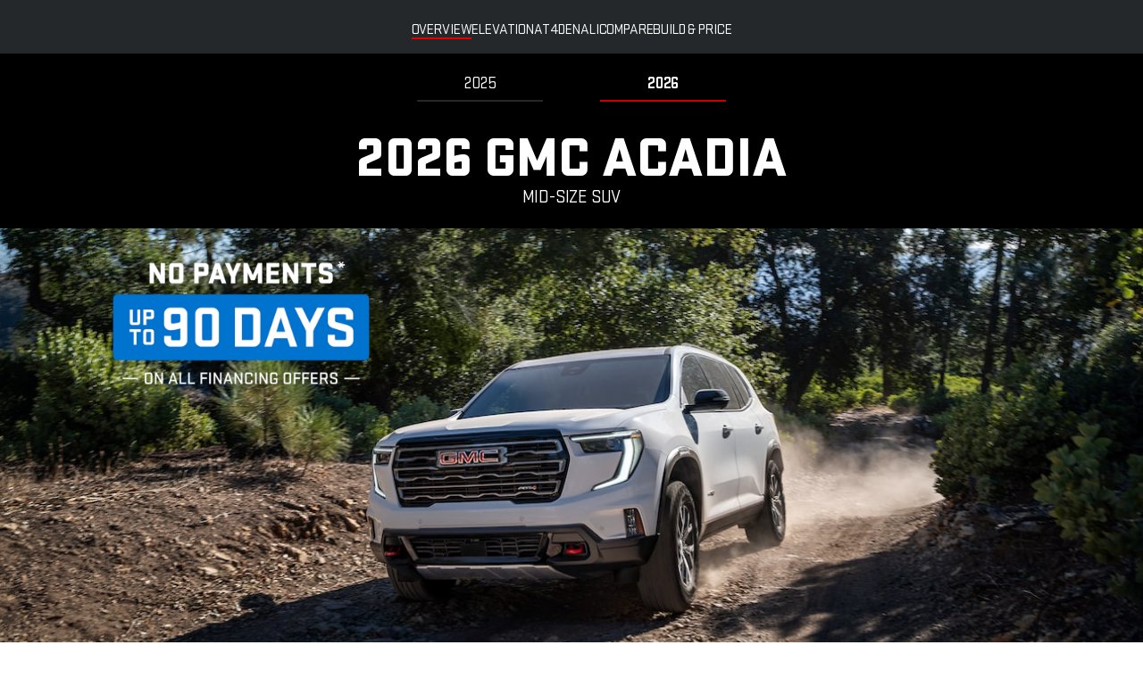

--- FILE ---
content_type: text/css;charset=utf-8
request_url: https://www.gmccanada.ca/content/gm/api/services/customcolor.gmc.na.ca.en.1749561585.css
body_size: 1730
content:
.q-primary.button.q-cc-b-white,.q-secondary.button.q-cc-b-white,.q-icon-stacked.q-cc-b-white,.q-icon-stacked-secondary.q-cc-b-white,.q-inline-icon.q-cc-b-white,.q-inline-icon-secondary.q-cc-b-white,.gb-primary-button.gb-cc-b-white,.gb-secondary-button.gb-cc-b-white,.gb-tertiary-button.gb-cc-b-white,.gb-primary-button-stacked-icon.gb-cc-b-white,.gb-secondary-button-stacked-icon.gb-cc-b-white,.gb-tertiary-button-stacked-icon.gb-cc-b-white,.gb-primary-button-inline-icon.gb-cc-b-white,.gb-secondary-button-inline-icon.gb-cc-b-white,.gb-tertiary-button-inline-icon.gb-cc-b-white {    border-color: #ffffff !important;}.q-primary-button.q-cc-b-white:active,.q-primary-button.q-cc-b-white:focus,.q-primary-button.q-cc-b-white:hover,.q-secondary-button.q-cc-b-white:active,.q-secondary-button.q-cc-b-white:focus,.q-secondary-button.q-cc-b-white:hover,.q-icon-stacked.q-cc-b-white:active,.q-icon-stacked.q-cc-b-white:focus,.q-icon-stacked.q-cc-b-white:hover,.q-icon-stacked-secondary.q-cc-b-white:active,.q-icon-stacked-secondary.q-cc-b-white:focus,.q-icon-stacked-secondary.q-cc-b-white:hover,.q-inline-icon.q-cc-b-white:active,.q-inline-icon.q-cc-b-white:focus,.q-inline-icon.q-cc-b-white:hover,.q-inline-icon-secondary.q-cc-b-white:active,.q-inline-icon-secondary.q-cc-b-white:focus,.q-inline-icon-secondary.q-cc-b-white:hover,.q-list-item-primary.q-cc-b-white:active,.q-list-item-primary.q-cc-b-white:focus,.q-list-item-primary.q-cc-b-white:hover,.q-list-item-secondary.q-cc-b-white:active,.q-list-item-secondary.q-cc-b-white:focus,.q-list-item-secondary.q-cc-b-white:hover,.q-list-item-icon-primary.q-cc-b-white:active,.q-list-item-icon-primary.q-cc-b-white:focus,.q-list-item-icon-primary.q-cc-b-white:hover,.q-list-item-icon-secondary.q-cc-b-white:active,.q-list-item-icon-secondary.q-cc-b-white:focus,.q-list-item-icon-secondary.q-cc-b-white:hover,.gb-primary-button.gb-cc-b-white:active,.gb-primary-button.gb-cc-b-white:focus,.gb-primary-button.gb-cc-b-white:hover,.gb-secondary-button.gb-cc-b-white:active,.gb-secondary-button.gb-cc-b-white:focus,.gb-secondary-button.gb-cc-b-white:hover,.gb-tertiary-button.gb-cc-b-white:active,.gb-tertiary-button.gb-cc-b-white:focus,.gb-tertiary-button.gb-cc-b-white:hover,.gb-primary-button-stacked-icon.gb-cc-b-white:active,.gb-primary-button-stacked-icon.gb-cc-b-white:focus,.gb-primary-button-stacked-icon.gb-cc-b-white:hover,.gb-secondary-button-stacked-icon.gb-cc-b-white:active,.gb-secondary-button-stacked-icon.gb-cc-b-white:focus,.gb-secondary-button-stacked-icon.gb-cc-b-white:hover,.gb-tertiary-button-stacked-icon.gb-cc-b-white:active,.gb-tertiary-button-stacked-icon.gb-cc-b-white:focus,.gb-tertiary-button-stacked-icon.gb-cc-b-white:hover,.gb-primary-button-inline-icon.gb-cc-b-white:active,.gb-primary-button-inline-icon.gb-cc-b-white:focus,.gb-primary-button-inline-icon.gb-cc-b-white:hover,.gb-secondary-button-inline-icon.gb-cc-b-white:active,.gb-secondary-button-inline-icon.gb-cc-b-white:focus,.gb-secondary-button-inline-icon.gb-cc-b-white:hover,.gb-tertiary-button-inline-icon.gb-cc-b-white:active,.gb-tertiary-button-inline-icon.gb-cc-b-white:focus,.gb-tertiary-button-inline-icon.gb-cc-b-white:hover,.gb-list-item-primary.gb-cc-b-white:active,.gb-list-item-primary.gb-cc-b-white:focus,.gb-list-item-primary.gb-cc-b-white:hover,.gb-list-item-secondary.gb-cc-b-white:active,.gb-list-item-secondary.gb-cc-b-white:focus,.gb-list-item-secondary.gb-cc-b-white:hover,.gb-list-item-inline-icon-primary.gb-cc-b-white:active,.gb-list-item-inline-icon-primary.gb-cc-b-white:focus,.gb-list-item-inline-icon-primary.gb-cc-b-white:hover,.gb-list-item-inline-icon-secondary.gb-cc-b-white:active,.gb-list-item-inline-icon-secondary.gb-cc-b-white:focus,.gb-list-item-inline-icon-secondary.gb-cc-b-white:hover {    background-color: #ffffff !important;}.q-list-item-tertiary.q-cc-b-white:active,.q-list-item-tertiary.q-cc-b-white:focus,.q-list-item-tertiary.q-cc-b-white:hover,.q-list-icon-tertiary.q-cc-b-white:active,.q-list-icon-tertiary.q-cc-b-white:focus,.q-list-icon-tertiary.q-cc-b-white:hover,.q-list-item-icon-tertiary.q-cc-b-white:active,.q-list-item-icon-tertiary.q-cc-b-white:focus,.q-list-item-icon-tertiary.q-cc-b-white:hover {    border-left-color: #ffffff !important;}.gb-list-item-tertiary.gb-cc-b-white:active::before,.gb-list-item-tertiary.gb-cc-b-white:focus::before,.gb-list-item-tertiary.gb-cc-b-white:hover::before,.gb-list-item-inline-icon-tertiary.gb-cc-b-white:active,.gb-list-item-inline-icon-tertiary.gb-cc-b-white:focus::before,.gb-list-item-inline-icon-tertiary.gb-cc-b-white:hover::before {    background-color: #ffffff !important;}.q-primary.button.q-cc-b-blue,.q-secondary.button.q-cc-b-blue,.q-icon-stacked.q-cc-b-blue,.q-icon-stacked-secondary.q-cc-b-blue,.q-inline-icon.q-cc-b-blue,.q-inline-icon-secondary.q-cc-b-blue,.gb-primary-button.gb-cc-b-blue,.gb-secondary-button.gb-cc-b-blue,.gb-tertiary-button.gb-cc-b-blue,.gb-primary-button-stacked-icon.gb-cc-b-blue,.gb-secondary-button-stacked-icon.gb-cc-b-blue,.gb-tertiary-button-stacked-icon.gb-cc-b-blue,.gb-primary-button-inline-icon.gb-cc-b-blue,.gb-secondary-button-inline-icon.gb-cc-b-blue,.gb-tertiary-button-inline-icon.gb-cc-b-blue {    border-color: #3078bf !important;}.q-primary-button.q-cc-b-blue:active,.q-primary-button.q-cc-b-blue:focus,.q-primary-button.q-cc-b-blue:hover,.q-secondary-button.q-cc-b-blue:active,.q-secondary-button.q-cc-b-blue:focus,.q-secondary-button.q-cc-b-blue:hover,.q-icon-stacked.q-cc-b-blue:active,.q-icon-stacked.q-cc-b-blue:focus,.q-icon-stacked.q-cc-b-blue:hover,.q-icon-stacked-secondary.q-cc-b-blue:active,.q-icon-stacked-secondary.q-cc-b-blue:focus,.q-icon-stacked-secondary.q-cc-b-blue:hover,.q-inline-icon.q-cc-b-blue:active,.q-inline-icon.q-cc-b-blue:focus,.q-inline-icon.q-cc-b-blue:hover,.q-inline-icon-secondary.q-cc-b-blue:active,.q-inline-icon-secondary.q-cc-b-blue:focus,.q-inline-icon-secondary.q-cc-b-blue:hover,.q-list-item-primary.q-cc-b-blue:active,.q-list-item-primary.q-cc-b-blue:focus,.q-list-item-primary.q-cc-b-blue:hover,.q-list-item-secondary.q-cc-b-blue:active,.q-list-item-secondary.q-cc-b-blue:focus,.q-list-item-secondary.q-cc-b-blue:hover,.q-list-item-icon-primary.q-cc-b-blue:active,.q-list-item-icon-primary.q-cc-b-blue:focus,.q-list-item-icon-primary.q-cc-b-blue:hover,.q-list-item-icon-secondary.q-cc-b-blue:active,.q-list-item-icon-secondary.q-cc-b-blue:focus,.q-list-item-icon-secondary.q-cc-b-blue:hover,.gb-primary-button.gb-cc-b-blue:active,.gb-primary-button.gb-cc-b-blue:focus,.gb-primary-button.gb-cc-b-blue:hover,.gb-secondary-button.gb-cc-b-blue:active,.gb-secondary-button.gb-cc-b-blue:focus,.gb-secondary-button.gb-cc-b-blue:hover,.gb-tertiary-button.gb-cc-b-blue:active,.gb-tertiary-button.gb-cc-b-blue:focus,.gb-tertiary-button.gb-cc-b-blue:hover,.gb-primary-button-stacked-icon.gb-cc-b-blue:active,.gb-primary-button-stacked-icon.gb-cc-b-blue:focus,.gb-primary-button-stacked-icon.gb-cc-b-blue:hover,.gb-secondary-button-stacked-icon.gb-cc-b-blue:active,.gb-secondary-button-stacked-icon.gb-cc-b-blue:focus,.gb-secondary-button-stacked-icon.gb-cc-b-blue:hover,.gb-tertiary-button-stacked-icon.gb-cc-b-blue:active,.gb-tertiary-button-stacked-icon.gb-cc-b-blue:focus,.gb-tertiary-button-stacked-icon.gb-cc-b-blue:hover,.gb-primary-button-inline-icon.gb-cc-b-blue:active,.gb-primary-button-inline-icon.gb-cc-b-blue:focus,.gb-primary-button-inline-icon.gb-cc-b-blue:hover,.gb-secondary-button-inline-icon.gb-cc-b-blue:active,.gb-secondary-button-inline-icon.gb-cc-b-blue:focus,.gb-secondary-button-inline-icon.gb-cc-b-blue:hover,.gb-tertiary-button-inline-icon.gb-cc-b-blue:active,.gb-tertiary-button-inline-icon.gb-cc-b-blue:focus,.gb-tertiary-button-inline-icon.gb-cc-b-blue:hover,.gb-list-item-primary.gb-cc-b-blue:active,.gb-list-item-primary.gb-cc-b-blue:focus,.gb-list-item-primary.gb-cc-b-blue:hover,.gb-list-item-secondary.gb-cc-b-blue:active,.gb-list-item-secondary.gb-cc-b-blue:focus,.gb-list-item-secondary.gb-cc-b-blue:hover,.gb-list-item-inline-icon-primary.gb-cc-b-blue:active,.gb-list-item-inline-icon-primary.gb-cc-b-blue:focus,.gb-list-item-inline-icon-primary.gb-cc-b-blue:hover,.gb-list-item-inline-icon-secondary.gb-cc-b-blue:active,.gb-list-item-inline-icon-secondary.gb-cc-b-blue:focus,.gb-list-item-inline-icon-secondary.gb-cc-b-blue:hover {    background-color: #3078bf !important;}.q-list-item-tertiary.q-cc-b-blue:active,.q-list-item-tertiary.q-cc-b-blue:focus,.q-list-item-tertiary.q-cc-b-blue:hover,.q-list-icon-tertiary.q-cc-b-blue:active,.q-list-icon-tertiary.q-cc-b-blue:focus,.q-list-icon-tertiary.q-cc-b-blue:hover,.q-list-item-icon-tertiary.q-cc-b-blue:active,.q-list-item-icon-tertiary.q-cc-b-blue:focus,.q-list-item-icon-tertiary.q-cc-b-blue:hover {    border-left-color: #3078bf !important;}.gb-list-item-tertiary.gb-cc-b-blue:active::before,.gb-list-item-tertiary.gb-cc-b-blue:focus::before,.gb-list-item-tertiary.gb-cc-b-blue:hover::before,.gb-list-item-inline-icon-tertiary.gb-cc-b-blue:active,.gb-list-item-inline-icon-tertiary.gb-cc-b-blue:focus::before,.gb-list-item-inline-icon-tertiary.gb-cc-b-blue:hover::before {    background-color: #3078bf !important;}.q-primary.button.q-cc-b-red,.q-secondary.button.q-cc-b-red,.q-icon-stacked.q-cc-b-red,.q-icon-stacked-secondary.q-cc-b-red,.q-inline-icon.q-cc-b-red,.q-inline-icon-secondary.q-cc-b-red,.gb-primary-button.gb-cc-b-red,.gb-secondary-button.gb-cc-b-red,.gb-tertiary-button.gb-cc-b-red,.gb-primary-button-stacked-icon.gb-cc-b-red,.gb-secondary-button-stacked-icon.gb-cc-b-red,.gb-tertiary-button-stacked-icon.gb-cc-b-red,.gb-primary-button-inline-icon.gb-cc-b-red,.gb-secondary-button-inline-icon.gb-cc-b-red,.gb-tertiary-button-inline-icon.gb-cc-b-red {    border-color: rgb(255,0,0) !important;}.q-primary-button.q-cc-b-red:active,.q-primary-button.q-cc-b-red:focus,.q-primary-button.q-cc-b-red:hover,.q-secondary-button.q-cc-b-red:active,.q-secondary-button.q-cc-b-red:focus,.q-secondary-button.q-cc-b-red:hover,.q-icon-stacked.q-cc-b-red:active,.q-icon-stacked.q-cc-b-red:focus,.q-icon-stacked.q-cc-b-red:hover,.q-icon-stacked-secondary.q-cc-b-red:active,.q-icon-stacked-secondary.q-cc-b-red:focus,.q-icon-stacked-secondary.q-cc-b-red:hover,.q-inline-icon.q-cc-b-red:active,.q-inline-icon.q-cc-b-red:focus,.q-inline-icon.q-cc-b-red:hover,.q-inline-icon-secondary.q-cc-b-red:active,.q-inline-icon-secondary.q-cc-b-red:focus,.q-inline-icon-secondary.q-cc-b-red:hover,.q-list-item-primary.q-cc-b-red:active,.q-list-item-primary.q-cc-b-red:focus,.q-list-item-primary.q-cc-b-red:hover,.q-list-item-secondary.q-cc-b-red:active,.q-list-item-secondary.q-cc-b-red:focus,.q-list-item-secondary.q-cc-b-red:hover,.q-list-item-icon-primary.q-cc-b-red:active,.q-list-item-icon-primary.q-cc-b-red:focus,.q-list-item-icon-primary.q-cc-b-red:hover,.q-list-item-icon-secondary.q-cc-b-red:active,.q-list-item-icon-secondary.q-cc-b-red:focus,.q-list-item-icon-secondary.q-cc-b-red:hover,.gb-primary-button.gb-cc-b-red:active,.gb-primary-button.gb-cc-b-red:focus,.gb-primary-button.gb-cc-b-red:hover,.gb-secondary-button.gb-cc-b-red:active,.gb-secondary-button.gb-cc-b-red:focus,.gb-secondary-button.gb-cc-b-red:hover,.gb-tertiary-button.gb-cc-b-red:active,.gb-tertiary-button.gb-cc-b-red:focus,.gb-tertiary-button.gb-cc-b-red:hover,.gb-primary-button-stacked-icon.gb-cc-b-red:active,.gb-primary-button-stacked-icon.gb-cc-b-red:focus,.gb-primary-button-stacked-icon.gb-cc-b-red:hover,.gb-secondary-button-stacked-icon.gb-cc-b-red:active,.gb-secondary-button-stacked-icon.gb-cc-b-red:focus,.gb-secondary-button-stacked-icon.gb-cc-b-red:hover,.gb-tertiary-button-stacked-icon.gb-cc-b-red:active,.gb-tertiary-button-stacked-icon.gb-cc-b-red:focus,.gb-tertiary-button-stacked-icon.gb-cc-b-red:hover,.gb-primary-button-inline-icon.gb-cc-b-red:active,.gb-primary-button-inline-icon.gb-cc-b-red:focus,.gb-primary-button-inline-icon.gb-cc-b-red:hover,.gb-secondary-button-inline-icon.gb-cc-b-red:active,.gb-secondary-button-inline-icon.gb-cc-b-red:focus,.gb-secondary-button-inline-icon.gb-cc-b-red:hover,.gb-tertiary-button-inline-icon.gb-cc-b-red:active,.gb-tertiary-button-inline-icon.gb-cc-b-red:focus,.gb-tertiary-button-inline-icon.gb-cc-b-red:hover,.gb-list-item-primary.gb-cc-b-red:active,.gb-list-item-primary.gb-cc-b-red:focus,.gb-list-item-primary.gb-cc-b-red:hover,.gb-list-item-secondary.gb-cc-b-red:active,.gb-list-item-secondary.gb-cc-b-red:focus,.gb-list-item-secondary.gb-cc-b-red:hover,.gb-list-item-inline-icon-primary.gb-cc-b-red:active,.gb-list-item-inline-icon-primary.gb-cc-b-red:focus,.gb-list-item-inline-icon-primary.gb-cc-b-red:hover,.gb-list-item-inline-icon-secondary.gb-cc-b-red:active,.gb-list-item-inline-icon-secondary.gb-cc-b-red:focus,.gb-list-item-inline-icon-secondary.gb-cc-b-red:hover {    background-color: rgb(255,0,0) !important;}.q-list-item-tertiary.q-cc-b-red:active,.q-list-item-tertiary.q-cc-b-red:focus,.q-list-item-tertiary.q-cc-b-red:hover,.q-list-icon-tertiary.q-cc-b-red:active,.q-list-icon-tertiary.q-cc-b-red:focus,.q-list-icon-tertiary.q-cc-b-red:hover,.q-list-item-icon-tertiary.q-cc-b-red:active,.q-list-item-icon-tertiary.q-cc-b-red:focus,.q-list-item-icon-tertiary.q-cc-b-red:hover {    border-left-color: rgb(255,0,0) !important;}.gb-list-item-tertiary.gb-cc-b-red:active::before,.gb-list-item-tertiary.gb-cc-b-red:focus::before,.gb-list-item-tertiary.gb-cc-b-red:hover::before,.gb-list-item-inline-icon-tertiary.gb-cc-b-red:active,.gb-list-item-inline-icon-tertiary.gb-cc-b-red:focus::before,.gb-list-item-inline-icon-tertiary.gb-cc-b-red:hover::before {    background-color: rgb(255,0,0) !important;}adv-grid.q-cc-ag-pink-border,adv-col.q-cc-ag-pink-border,gb-adv-grid.gb-cc-ag-pink-border,adv-col.gb-cc-ag-pink-border {    border-color: #fad0dc !important;}adv-grid.q-cc-ag-pink-bg,adv-col.q-cc-ag-pink-bg,.gb-geo-ip-notification-container.gb-cc-g-pink-bg,gb-adv-grid.gb-cc-ag-pink-bg,adv-col.gb-cc-ag-pink-bg {    background-color: #fad0dc !important;}adv-grid.q-cc-ag-breastcancerpink-border,adv-col.q-cc-ag-breastcancerpink-border,gb-adv-grid.gb-cc-ag-breastcancerpink-border,adv-col.gb-cc-ag-breastcancerpink-border {    border-color: #ea80b0 !important;}adv-grid.q-cc-ag-breastcancerpink-bg,adv-col.q-cc-ag-breastcancerpink-bg,.gb-geo-ip-notification-container.gb-cc-g-breastcancerpink-bg,gb-adv-grid.gb-cc-ag-breastcancerpink-bg,adv-col.gb-cc-ag-breastcancerpink-bg {    background-color: #ea80b0 !important;}adv-grid.q-cc-ag-komenpink-border,adv-col.q-cc-ag-komenpink-border,gb-adv-grid.gb-cc-ag-komenpink-border,adv-col.gb-cc-ag-komenpink-border {    border-color: #e7a9b7 !important;}adv-grid.q-cc-ag-komenpink-bg,adv-col.q-cc-ag-komenpink-bg,.gb-geo-ip-notification-container.gb-cc-g-komenpink-bg,gb-adv-grid.gb-cc-ag-komenpink-bg,adv-col.gb-cc-ag-komenpink-bg {    background-color: #e7a9b7 !important;}adv-grid.q-cc-ag-blue-border,adv-col.q-cc-ag-blue-border,gb-adv-grid.gb-cc-ag-blue-border,adv-col.gb-cc-ag-blue-border {    border-color: #0000ff !important;}adv-grid.q-cc-ag-blue-bg,adv-col.q-cc-ag-blue-bg,.gb-geo-ip-notification-container.gb-cc-g-blue-bg,gb-adv-grid.gb-cc-ag-blue-bg,adv-col.gb-cc-ag-blue-bg {    background-color: #0000ff !important;}adv-grid.q-cc-ag-limegreen-border,adv-col.q-cc-ag-limegreen-border,gb-adv-grid.gb-cc-ag-limegreen-border,adv-col.gb-cc-ag-limegreen-border {    border-color: #a0ff7a !important;}adv-grid.q-cc-ag-limegreen-bg,adv-col.q-cc-ag-limegreen-bg,.gb-geo-ip-notification-container.gb-cc-g-limegreen-bg,gb-adv-grid.gb-cc-ag-limegreen-bg,adv-col.gb-cc-ag-limegreen-bg {    background-color: #a0ff7a !important;}adv-grid.q-cc-ag-orange-border,adv-col.q-cc-ag-orange-border,gb-adv-grid.gb-cc-ag-orange-border,adv-col.gb-cc-ag-orange-border {    border-color: #ff6600 !important;}adv-grid.q-cc-ag-orange-bg,adv-col.q-cc-ag-orange-bg,.gb-geo-ip-notification-container.gb-cc-g-orange-bg,gb-adv-grid.gb-cc-ag-orange-bg,adv-col.gb-cc-ag-orange-bg {    background-color: #ff6600 !important;}adv-grid.q-cc-ag-white-border,adv-col.q-cc-ag-white-border,gb-adv-grid.gb-cc-ag-white-border,adv-col.gb-cc-ag-white-border {    border-color: #ffffff !important;}adv-grid.q-cc-ag-white-bg,adv-col.q-cc-ag-white-bg,.gb-geo-ip-notification-container.gb-cc-g-white-bg,gb-adv-grid.gb-cc-ag-white-bg,adv-col.gb-cc-ag-white-bg {    background-color: #ffffff !important;}adv-grid.q-cc-ag-greyextralight-border,adv-col.q-cc-ag-greyextralight-border,gb-adv-grid.gb-cc-ag-greyextralight-border,adv-col.gb-cc-ag-greyextralight-border {    border-color: #ebebeb !important;}adv-grid.q-cc-ag-greyextralight-bg,adv-col.q-cc-ag-greyextralight-bg,.gb-geo-ip-notification-container.gb-cc-g-greyextralight-bg,gb-adv-grid.gb-cc-ag-greyextralight-bg,adv-col.gb-cc-ag-greyextralight-bg {    background-color: #ebebeb !important;}adv-grid.q-cc-ag-black-border,adv-col.q-cc-ag-black-border,gb-adv-grid.gb-cc-ag-black-border,adv-col.gb-cc-ag-black-border {    border-color: #000000 !important;}adv-grid.q-cc-ag-black-bg,adv-col.q-cc-ag-black-bg,.gb-geo-ip-notification-container.gb-cc-g-black-bg,gb-adv-grid.gb-cc-ag-black-bg,adv-col.gb-cc-ag-black-bg {    background-color: #000000 !important;}adv-grid.q-cc-ag-darkgrey-border,adv-col.q-cc-ag-darkgrey-border,gb-adv-grid.gb-cc-ag-darkgrey-border,adv-col.gb-cc-ag-darkgrey-border {    border-color: #302f2f !important;}adv-grid.q-cc-ag-darkgrey-bg,adv-col.q-cc-ag-darkgrey-bg,.gb-geo-ip-notification-container.gb-cc-g-darkgrey-bg,gb-adv-grid.gb-cc-ag-darkgrey-bg,adv-col.gb-cc-ag-darkgrey-bg {    background-color: #302f2f !important;}adv-grid.q-cc-ag-mediumgrey-border,adv-col.q-cc-ag-mediumgrey-border,gb-adv-grid.gb-cc-ag-mediumgrey-border,adv-col.gb-cc-ag-mediumgrey-border {    border-color: #d4d4d4 !important;}adv-grid.q-cc-ag-mediumgrey-bg,adv-col.q-cc-ag-mediumgrey-bg,.gb-geo-ip-notification-container.gb-cc-g-mediumgrey-bg,gb-adv-grid.gb-cc-ag-mediumgrey-bg,adv-col.gb-cc-ag-mediumgrey-bg {    background-color: #d4d4d4 !important;}adv-grid.q-cc-ag-brandred-border,adv-col.q-cc-ag-brandred-border,gb-adv-grid.gb-cc-ag-brandred-border,adv-col.gb-cc-ag-brandred-border {    border-color: #cc0000 !important;}adv-grid.q-cc-ag-brandred-bg,adv-col.q-cc-ag-brandred-bg,.gb-geo-ip-notification-container.gb-cc-g-brandred-bg,gb-adv-grid.gb-cc-ag-brandred-bg,adv-col.gb-cc-ag-brandred-bg {    background-color: #cc0000 !important;}adv-grid.q-cc-ag-greyverylight-border,adv-col.q-cc-ag-greyverylight-border,gb-adv-grid.gb-cc-ag-greyverylight-border,adv-col.gb-cc-ag-greyverylight-border {    border-color: #f6f6f6 !important;}adv-grid.q-cc-ag-greyverylight-bg,adv-col.q-cc-ag-greyverylight-bg,.gb-geo-ip-notification-container.gb-cc-g-greyverylight-bg,gb-adv-grid.gb-cc-ag-greyverylight-bg,adv-col.gb-cc-ag-greyverylight-bg {    background-color: #f6f6f6 !important;}adv-grid.q-cc-ag-newbrandblack-border,adv-col.q-cc-ag-newbrandblack-border,gb-adv-grid.gb-cc-ag-newbrandblack-border,adv-col.gb-cc-ag-newbrandblack-border {    border-color: #25282a !important;}adv-grid.q-cc-ag-newbrandblack-bg,adv-col.q-cc-ag-newbrandblack-bg,.gb-geo-ip-notification-container.gb-cc-g-newbrandblack-bg,gb-adv-grid.gb-cc-ag-newbrandblack-bg,adv-col.gb-cc-ag-newbrandblack-bg {    background-color: #25282a !important;}adv-grid.q-cc-ag-grey-border,adv-col.q-cc-ag-grey-border,gb-adv-grid.gb-cc-ag-grey-border,adv-col.gb-cc-ag-grey-border {    border-color: #b2b2b2 !important;}adv-grid.q-cc-ag-grey-bg,adv-col.q-cc-ag-grey-bg,.gb-geo-ip-notification-container.gb-cc-g-grey-bg,gb-adv-grid.gb-cc-ag-grey-bg,adv-col.gb-cc-ag-grey-bg {    background-color: #b2b2b2 !important;}

--- FILE ---
content_type: text/css;charset=utf-8
request_url: https://www.gmccanada.ca/etc.clientlibs/clientlibs/gmc-2024/gbds/quantum_secondary_nav.lc-1b3db530d4486e8a395ddc9880210049-lc.min.css
body_size: 2760
content:
/*!
 * 
 * date: Wed Jan 07 2026 21:19:48 GMT+0000 (Coordinated Universal Time)
 * brand: gmc-2024
 *
 * Copyright (c) 2026 General Motors Corp. All Rights Reserved.
 * This material is solely and exclusively owned by General Motors and may not
 * be reproduced elsewhere without prior written approval.
 */
/*!
 * 
 * name: @gbds/quantum
 * version: 1.6.26
 * @gbds/core dependency version: 6.9.0
 * date: Wed Jan 07 2026 20:10:51 GMT+0000 (Coordinated Universal Time)
 * Copyright 2020 GM Global Technology Operations LLC
 * All Rights Reserved.
 * This software is proprietary to GM Global Technology Operations LLC
 * and is protected by intellectual property laws and international
 * intellectual property treaties. Your access to this software is governed
 * by the terms of your license agreement with GM Global Technology Operations LLC.
 * Any other use of the software is strictly prohibited.
 *
 */gb-secondary-nav{align-items:flex-start;display:flex;flex-direction:column;list-style:none;position:sticky;top:0;width:100%;z-index:101}@media only screen and (min-width: 800px){gb-secondary-nav{align-items:center;flex-direction:row;height:auto;justify-content:center}}@media only screen and (min-width: 800px)and (max-width: 1199px){gb-secondary-nav[medium-view=true]{align-items:flex-start;flex-direction:column;justify-content:flex-start}}gb-secondary-nav.show{display:block;height:auto;max-height:100dvh;overflow-y:auto}gb-secondary-nav.show .headline-button::after{transform:rotate(180deg);transition:transform .25s}gb-sec-overlay{background-color:#000;display:block;height:100vh;inset-inline-start:0;opacity:.6;position:fixed;top:0;width:100vw;z-index:1}body.gb-flyout-open{overflow:hidden}gb-secondary-nav.invert a,gb-secondary-nav gb-main-link.invert a,gb-secondary-nav gb-main-link button.invert a,gb-secondary-nav gb-main-link a.invert a,gb-secondary-nav .subactive button.invert a,gb-secondary-nav .subactive a.invert a,gb-secondary-nav .invert.headline-button a,gb-secondary-nav a,gb-secondary-nav gb-secondary-nav.headline-button a{color:#fff;cursor:pointer}gb-secondary-nav.invert a:hover,gb-secondary-nav gb-main-link.invert a:hover,gb-secondary-nav gb-main-link button.invert a:hover,gb-secondary-nav gb-main-link a.invert a:hover,gb-secondary-nav .subactive button.invert a:hover,gb-secondary-nav .subactive a.invert a:hover,gb-secondary-nav .invert.headline-button a:hover,gb-secondary-nav a:hover{color:#c8c8c8}gb-secondary-nav.invert a:focus,gb-secondary-nav gb-main-link.invert a:focus,gb-secondary-nav gb-main-link button.invert a:focus,gb-secondary-nav gb-main-link a.invert a:focus,gb-secondary-nav .subactive button.invert a:focus,gb-secondary-nav .subactive a.invert a:focus,gb-secondary-nav .invert.headline-button a:focus,gb-secondary-nav a:focus{color:#fff}gb-secondary-nav a:focus:hover{color:#c8c8c8}gb-secondary-nav.invert,gb-secondary-nav gb-main-link.invert,gb-secondary-nav gb-main-link button.invert,gb-secondary-nav gb-main-link a.invert,gb-secondary-nav .subactive button.invert,gb-secondary-nav .subactive a.invert,gb-secondary-nav .invert.headline-button,gb-secondary-nav,gb-secondary-nav gb-secondary-nav.headline-button{color:#fff}gb-secondary-nav a,gb-secondary-nav gb-main-link a,gb-secondary-nav gb-main-link button a,gb-secondary-nav gb-main-link a a,gb-secondary-nav .subactive button a,gb-secondary-nav .subactive a a,gb-secondary-nav .headline-button a{color:#060505;cursor:pointer;text-decoration:underline}gb-secondary-nav a:active,gb-secondary-nav a:hover{color:#66696a}gb-secondary-nav a:visited{color:#060505}gb-secondary-nav.invert a,gb-secondary-nav gb-main-link.invert a,gb-secondary-nav gb-main-link button.invert a,gb-secondary-nav gb-main-link a.invert a,gb-secondary-nav .subactive button.invert a,gb-secondary-nav .subactive a.invert a,gb-secondary-nav .invert.headline-button a,gb-secondary-nav a,gb-secondary-nav gb-secondary-nav.headline-button a{color:#fff;text-decoration:underline}gb-secondary-nav.invert a:hover,gb-secondary-nav gb-main-link.invert a:hover,gb-secondary-nav gb-main-link button.invert a:hover,gb-secondary-nav gb-main-link a.invert a:hover,gb-secondary-nav .subactive button.invert a:hover,gb-secondary-nav .subactive a.invert a:hover,gb-secondary-nav .invert.headline-button a:hover,gb-secondary-nav a:hover,gb-secondary-nav gb-secondary-nav.headline-button a:hover,gb-secondary-nav.invert a:active,gb-secondary-nav gb-main-link.invert a:active,gb-secondary-nav gb-main-link button.invert a:active,gb-secondary-nav gb-main-link a.invert a:active,gb-secondary-nav .subactive button.invert a:active,gb-secondary-nav .subactive a.invert a:active,gb-secondary-nav .invert.headline-button a:active,gb-secondary-nav a:active,gb-secondary-nav gb-secondary-nav.headline-button a:active{color:#c8c8c8}gb-secondary-nav.invert a:visited,gb-secondary-nav gb-main-link.invert a:visited,gb-secondary-nav gb-main-link button.invert a:visited,gb-secondary-nav gb-main-link a.invert a:visited,gb-secondary-nav .subactive button.invert a:visited,gb-secondary-nav .subactive a.invert a:visited,gb-secondary-nav .invert.headline-button a:visited,gb-secondary-nav a:visited,gb-secondary-nav gb-secondary-nav.headline-button a:visited{color:#fff}gb-secondary-nav,gb-secondary-nav gb-main-link,gb-secondary-nav gb-main-link button,gb-secondary-nav gb-main-link a,gb-secondary-nav .subactive button,gb-secondary-nav .subactive a,gb-secondary-nav .headline-button{color:#060505;font-family:Stratum,Arial,sans-serif;font-size:16px;font-weight:400;letter-spacing:-0.16px;line-height:1.12}gb-secondary-nav a,gb-secondary-nav gb-main-link a,gb-secondary-nav gb-main-link button a,gb-secondary-nav gb-main-link a a,gb-secondary-nav .subactive button a,gb-secondary-nav .subactive a a,gb-secondary-nav .headline-button a{color:#060505}gb-secondary-nav a:active,gb-secondary-nav a:hover{color:#66696a}gb-secondary-nav.invert ul li::before,gb-secondary-nav gb-main-link.invert ul li::before,gb-secondary-nav gb-main-link button.invert ul li::before,gb-secondary-nav gb-main-link a.invert ul li::before,gb-secondary-nav .subactive button.invert ul li::before,gb-secondary-nav .subactive a.invert ul li::before,gb-secondary-nav .invert.headline-button ul li::before,gb-secondary-nav ul li::before,gb-secondary-nav gb-secondary-nav.headline-button ul li::before{background:url("data:image/svg+xml,%3Csvg%20xmlns=%27http://www.w3.org/2000/svg%27%20width=%273%27%20height=%276%27%20fill=%27none%27%3E%3Cpath%20fill=%27%23FFFFFF%27%20d=%27M0%200h3v6H0z%27/%3E%3C/svg%3E") no-repeat center}gb-secondary-nav.heavy,gb-secondary-nav gb-main-link.heavy,gb-secondary-nav gb-main-link button.heavy,gb-secondary-nav gb-main-link a.heavy,gb-secondary-nav .subactive button.heavy,gb-secondary-nav .subactive a.heavy,gb-secondary-nav .heavy.headline-button{font-weight:700}gb-secondary-nav li,gb-secondary-nav .subactive button li,gb-secondary-nav .subactive a li,gb-secondary-nav .headline-button li{margin-top:calc(.3125 * 16px)}gb-secondary-nav sub,gb-secondary-nav .subactive button sub,gb-secondary-nav .subactive a sub,gb-secondary-nav .headline-button sub,gb-secondary-nav sup,gb-secondary-nav .subactive button sup,gb-secondary-nav .subactive a sup,gb-secondary-nav .headline-button sup{font-size:inherit;line-height:inherit}gb-secondary-nav ol li::marker,gb-secondary-nav .subactive button ol li::marker,gb-secondary-nav .subactive a ol li::marker,gb-secondary-nav .headline-button ol li::marker{content:counter(list-item) " "}gb-secondary-nav ul,gb-secondary-nav .subactive button ul,gb-secondary-nav .subactive a ul,gb-secondary-nav .headline-button ul{margin-inline-start:0;padding-inline-start:5px}gb-secondary-nav ul li,gb-secondary-nav .subactive button ul li,gb-secondary-nav .subactive a ul li,gb-secondary-nav .headline-button ul li{list-style:none;padding-inline-start:10px;position:relative}gb-secondary-nav ul li::before,gb-secondary-nav .subactive button ul li::before,gb-secondary-nav .subactive a ul li::before,gb-secondary-nav .headline-button ul li::before{background:url("data:image/svg+xml,%3Csvg%20xmlns=%27http://www.w3.org/2000/svg%27%20width=%273%27%20height=%276%27%20fill=%27none%27%3E%3Cpath%20fill=%27%23060505%27%20d=%27M0%200h3v6H0z%27/%3E%3C/svg%3E") no-repeat center;content:"";height:6px;inset-inline-start:0;position:absolute;top:5px;width:3px}gb-secondary-nav .headline-button::after{content:url("data:image/svg+xml,%3Csvg%20xmlns%3D%22http%3A%2F%2Fwww.w3.org%2F2000%2Fsvg%22%20width%3D%2224%22%20height%3D%2224%22%20fill%3D%22none%22%3E%3Cpath%20stroke%3D%22%23fff%22%20stroke-linecap%3D%22square%22%20stroke-width%3D%221.25%22%20d%3D%22m3%207.5%209%209%209-9%22%2F%3E%3C%2Fsvg%3E");transition:transform .25s}gb-secondary-nav{background-color:#25282a;min-block-size:60px;padding:0}gb-secondary-nav.show .headline-button{margin-block-end:8px}gb-secondary-nav gb-main-link{align-items:center;background-color:transparent;color:#fff;display:none;flex-direction:row-reverse;height:48px;padding-inline:24px}gb-secondary-nav gb-main-link.main-active{align-items:flex-start;display:flex;flex-direction:column;height:auto}gb-secondary-nav gb-main-link gb-sublinks{display:none}gb-secondary-nav gb-main-link button,gb-secondary-nav gb-main-link a{align-items:center;background-color:transparent;border:0;border-block-end:0;border-inline-start:2px solid transparent;color:#fff;display:flex;height:auto;margin-block:12px;padding-block-end:0;padding-inline:0;text-align:start;word-break:break-word;max-width:360px;padding:0;text-decoration:none}gb-secondary-nav gb-main-link button:visited,gb-secondary-nav gb-main-link a:visited{color:#000}gb-secondary-nav gb-main-link button:hover,gb-secondary-nav gb-main-link a:hover{background-color:transparent;border-block-end:0;border-inline-start:2px solid #e60000;color:#fff;height:auto;inset-inline-start:-8px;line-height:1.25;margin-block:14px;min-block-size:auto;padding-inline-start:8px;position:relative;cursor:pointer;line-height:1.12}gb-secondary-nav gb-main-link button:focus,gb-secondary-nav gb-main-link a:focus{background-color:transparent;color:#fff}gb-secondary-nav gb-main-link.active .main-link:hover,gb-secondary-nav gb-main-link .active .main-link:hover{border-inline-start-color:#e60000}gb-secondary-nav .subactive{display:inline-block;padding-inline-start:18px}gb-secondary-nav .subactive button,gb-secondary-nav .subactive a{align-items:center;background-color:#fff;border:0;border-block-end:0 !important;border-inline-start:2px solid transparent;display:flex;height:auto;margin-block:12px 24px;padding-block-end:0;padding-inline:0 8px;text-align:start;word-break:break-word}gb-secondary-nav .subactive button.active,gb-secondary-nav .subactive button .active,gb-secondary-nav .subactive button:active,gb-secondary-nav .subactive button:hover,gb-secondary-nav .subactive a.active,gb-secondary-nav .subactive a .active,gb-secondary-nav .subactive a:active,gb-secondary-nav .subactive a:hover{border-block-end:0;height:auto;inset-inline-start:-8px;margin-block:12px 24px;padding-inline:8px 0;position:relative}gb-secondary-nav .subactive button.active,gb-secondary-nav .subactive button .active,gb-secondary-nav .subactive button:active,gb-secondary-nav .subactive a.active,gb-secondary-nav .subactive a .active,gb-secondary-nav .subactive a:active{background-color:transparent;border-inline-start:2px solid #e60000}gb-secondary-nav .subactive button:hover,gb-secondary-nav .subactive a:hover{background-color:transparent;border-inline-start:2px solid #e60000}@media only screen and (min-width: 800px){gb-secondary-nav .subactive{background-color:#fff;margin-block-start:2px;padding-block-end:16px;padding-block-start:8px;position:absolute}}gb-secondary-nav .headline-button{align-items:center;color:#fff;display:flex;height:auto;margin-block-end:0;padding-block-start:12px;width:inherit;min-block-size:60px;padding-block:8px;padding-inline:24px}gb-secondary-nav .headline-button::after{display:inline-block;height:24px;inset-inline-end:24px;position:absolute;width:24px}@media only screen and (min-width: 800px){gb-secondary-nav .headline-button{display:none}}@media only screen and (min-width: 800px){gb-secondary-nav[medium-view]{height:auto;padding:12px 24px}gb-secondary-nav[medium-view] gb-main-flyout{display:inline-flex}gb-secondary-nav[medium-view] gb-main-flyout gb-main-link{padding-inline:0}gb-secondary-nav[medium-view] gb-main-link{display:flex;height:auto;margin-inline:16px;max-width:192px}}@media only screen and (min-width: 800px)and (min-width: 1200px){gb-secondary-nav[medium-view] gb-main-link{max-width:480px}}@media only screen and (min-width: 800px){gb-secondary-nav[medium-view] gb-main-link button{padding-block-start:0}}@media only screen and (min-width: 800px){gb-secondary-nav[medium-view] gb-main-link button,gb-secondary-nav[medium-view] gb-main-link a{border-block-end:2px solid transparent;border-inline-start:0;height:auto;margin-block:0;position:relative;top:4px;word-break:break-word}gb-secondary-nav[medium-view] gb-main-link button:visited,gb-secondary-nav[medium-view] gb-main-link a:visited{color:#fff}gb-secondary-nav[medium-view] gb-main-link button:hover,gb-secondary-nav[medium-view] gb-main-link button:active,gb-secondary-nav[medium-view] gb-main-link a:hover,gb-secondary-nav[medium-view] gb-main-link a:active{border-block-end:2px solid #e60000}gb-secondary-nav[medium-view] gb-main-link button:hover,gb-secondary-nav[medium-view] gb-main-link button:active,gb-secondary-nav[medium-view] gb-main-link a:hover,gb-secondary-nav[medium-view] gb-main-link a:active{border-inline-start:0;inset-inline-start:0;margin-block:0;padding-inline-start:0}gb-secondary-nav[medium-view] gb-main-link button:hover::before,gb-secondary-nav[medium-view] gb-main-link button:active::before,gb-secondary-nav[medium-view] gb-main-link a:hover::before,gb-secondary-nav[medium-view] gb-main-link a:active::before{border-inline-start:0}}@media only screen and (min-width: 800px){gb-secondary-nav[medium-view] gb-main-link[menu-open=false].active{justify-content:center}gb-secondary-nav[medium-view] gb-main-link[menu-open=false].active .main-link{border-block-end:2px solid #e60000;border-inline-start:0;color:#fff;inset-inline-start:0;margin-block:0;padding-inline-start:0}gb-secondary-nav[medium-view] gb-main-link[menu-open=false].active .main-link:hover{border-block-end:2px solid #e60000}}@media only screen and (min-width: 800px){gb-secondary-nav[medium-view] gb-main-link[menu-open=true].active{justify-content:center}gb-secondary-nav[medium-view] gb-main-link[menu-open=true].active .main-link{border-block-end:2px solid #e60000;border-inline-start:0;inset-inline-start:0;margin-block:0;padding-inline-start:0}gb-secondary-nav[medium-view] gb-main-link[menu-open=true].active .main-link:hover{border-block-end-color:#e60000;border-inline-start:0}}@media only screen and (min-width: 800px){gb-secondary-nav[medium-view] .subactive{display:flex;flex-direction:column;flex-wrap:wrap;height:auto;padding-block-start:8px;padding-inline:0}gb-secondary-nav[medium-view] .subactive button,gb-secondary-nav[medium-view] .subactive a{height:auto;margin-block:12px;max-width:360px;min-block-size:0;padding-block-end:0;padding-inline:34px 24px;top:0}gb-secondary-nav[medium-view] .subactive button.active,gb-secondary-nav[medium-view] .subactive button .active,gb-secondary-nav[medium-view] .subactive button:active,gb-secondary-nav[medium-view] .subactive button:hover,gb-secondary-nav[medium-view] .subactive button:focus,gb-secondary-nav[medium-view] .subactive a.active,gb-secondary-nav[medium-view] .subactive a .active,gb-secondary-nav[medium-view] .subactive a:active,gb-secondary-nav[medium-view] .subactive a:hover,gb-secondary-nav[medium-view] .subactive a:focus{border-block-end:0;border-inline-start:2px solid #e60000;color:#060505;inset-inline-start:24px;margin-block:12px;min-block-size:0;padding-block-end:0;padding-inline:8px 48px}}@media only screen and (max-width: 799px){gb-secondary-nav.show{display:inline-block;height:100%;position:sticky}gb-secondary-nav.show gb-main-flyout{height:150%;overflow-y:auto;padding-block-end:16px;padding-top:8px}gb-secondary-nav gb-main-flyout{background-color:#fff;display:block}gb-secondary-nav gb-main-flyout gb-main-link{max-width:unset;padding-inline:24px}gb-secondary-nav gb-main-flyout gb-main-link:first-of-type{padding-block-start:8px}gb-secondary-nav gb-main-flyout gb-main-link:last-of-type{padding-block-end:16px}gb-secondary-nav gb-main-link{display:none}gb-secondary-nav gb-main-link button,gb-secondary-nav gb-main-link a{align-items:center;border:0;border-inline-start:2px solid transparent;color:#060505;height:auto;margin-block:12px;padding-block-end:0;padding-block-start:0;padding-inline:0;text-align:start}gb-secondary-nav gb-main-link button:hover,gb-secondary-nav gb-main-link a:hover{background-color:transparent;border-block-end:0;border-inline-start:2px solid #e60000;color:#060505;height:auto;inset-inline-start:-8px;line-height:1.25;margin-block:14px;min-block-size:auto;padding-inline-start:8px;position:relative;line-height:1.12;margin-block:12px}gb-secondary-nav gb-main-link button.focus,gb-secondary-nav gb-main-link button .focus,gb-secondary-nav gb-main-link a.focus,gb-secondary-nav gb-main-link a .focus{inset-inline-start:0}gb-secondary-nav gb-main-link button:last-child,gb-secondary-nav gb-main-link a:last-child{margin-block-end:12px !important}gb-secondary-nav gb-main-link.active,gb-secondary-nav gb-main-link .active{align-items:flex-start;color:#060505;flex-direction:column;height:auto}gb-secondary-nav gb-main-link.active .main-link,gb-secondary-nav gb-main-link .active .main-link{margin-block:12px !important;background-color:transparent;border-block-end:0;border-inline-start:2px solid #e60000;color:#060505;height:auto;inset-inline-start:-8px;line-height:1.25;margin-block:14px;min-block-size:auto;padding-inline-start:8px;position:relative;line-height:1.12}gb-secondary-nav gb-main-link.active .main-link:hover,gb-secondary-nav gb-main-link .active .main-link:hover{border-inline-start:2px solid #e60000}gb-secondary-nav gb-main-link.main-active{display:flex;margin:0}gb-secondary-nav .subactive{display:block;margin:0;position:static}gb-secondary-nav .subactive button,gb-secondary-nav .subactive a{margin:0;margin-block:12px 24px}gb-secondary-nav .subactive button.active,gb-secondary-nav .subactive button .active,gb-secondary-nav .subactive button:active,gb-secondary-nav .subactive button:hover,gb-secondary-nav .subactive button:focus,gb-secondary-nav .subactive a.active,gb-secondary-nav .subactive a .active,gb-secondary-nav .subactive a:active,gb-secondary-nav .subactive a:hover,gb-secondary-nav .subactive a:focus{inset-inline-start:-8px;margin-block:12px 24px;padding-inline:8px 10px}gb-secondary-nav .headline-button{display:flex;margin-block-end:0}}@media only screen and (min-width: 800px)and (max-width: 1199px){gb-secondary-nav[medium-view=true]{padding:0}gb-secondary-nav[medium-view=true].show gb-main-flyout{padding-block-end:16px;padding-top:8px}gb-secondary-nav[medium-view=true] gb-main-flyout{background-color:#fff;display:block}gb-secondary-nav[medium-view=true] gb-main-flyout gb-main-link{max-width:unset;padding-inline:24px}gb-secondary-nav[medium-view=true] gb-main-flyout gb-main-link:first-of-type{padding-block-start:8px}gb-secondary-nav[medium-view=true] gb-main-flyout gb-main-link:last-of-type{padding-block-end:16px}gb-secondary-nav[medium-view=true] gb-main-link{display:none}gb-secondary-nav[medium-view=true] gb-main-link button,gb-secondary-nav[medium-view=true] gb-main-link a{align-items:center;border:0;border-inline-start:2px solid transparent;color:#060505;height:auto;margin-block:12px;padding-block-end:0;padding-block-start:0;padding-inline:0;text-align:start}gb-secondary-nav[medium-view=true] gb-main-link button:visited,gb-secondary-nav[medium-view=true] gb-main-link a:visited{color:#000}gb-secondary-nav[medium-view=true] gb-main-link button.active,gb-secondary-nav[medium-view=true] gb-main-link button .active,gb-secondary-nav[medium-view=true] gb-main-link button:active,gb-secondary-nav[medium-view=true] gb-main-link button:hover,gb-secondary-nav[medium-view=true] gb-main-link button:focus,gb-secondary-nav[medium-view=true] gb-main-link a.active,gb-secondary-nav[medium-view=true] gb-main-link a .active,gb-secondary-nav[medium-view=true] gb-main-link a:active,gb-secondary-nav[medium-view=true] gb-main-link a:hover,gb-secondary-nav[medium-view=true] gb-main-link a:focus{background-color:transparent;border-block-end:0;border-inline-start:2px solid #e60000;color:#060505;height:auto;inset-inline-start:-8px;line-height:1.25;margin-block:14px;min-block-size:auto;padding-inline-start:8px;position:relative;line-height:1.12;margin-block:12px}gb-secondary-nav[medium-view=true] gb-main-link[menu-open=false].active .main-link,gb-secondary-nav[medium-view=true] gb-main-link[menu-open=false] .active .main-link{border-block-end:0;border-inline-start:2px solid transparent;color:#060505;inset-inline-start:-8px;margin-block:12px;padding-inline-start:8px}gb-secondary-nav[medium-view=true] gb-main-link[menu-open=false].active .main-link:active,gb-secondary-nav[medium-view=true] gb-main-link[menu-open=false].active .main-link:hover,gb-secondary-nav[medium-view=true] gb-main-link[menu-open=false] .active .main-link:active,gb-secondary-nav[medium-view=true] gb-main-link[menu-open=false] .active .main-link:hover{border-block-end:0;border-inline-start:2px solid #e60000}gb-secondary-nav[medium-view=true] gb-main-link[menu-open=true].active .main-link{border-block-end:0;border-inline-start:2px solid #e60000;inset-inline-start:-8px;margin-block:12px;padding-inline-start:8px}gb-secondary-nav[medium-view=true] gb-main-link[menu-open=true].active .main-link:hover{border-block-end-color:transparent;border-inline-start:2px solid #e60000}gb-secondary-nav[medium-view=true] gb-main-link button:last-child,gb-secondary-nav[medium-view=true] gb-main-link a:last-child{margin-block-end:12px !important}gb-secondary-nav[medium-view=true] gb-main-link.active,gb-secondary-nav[medium-view=true] gb-main-link .active{align-items:flex-start;color:#060505;flex-direction:column;height:auto}gb-secondary-nav[medium-view=true] gb-main-link.active .main-link,gb-secondary-nav[medium-view=true] gb-main-link .active .main-link{margin-block:12px;background-color:transparent;border-block-end:0;border-inline-start:2px solid #e60000;color:#060505;height:auto;inset-inline-start:-8px;line-height:1.25;margin-block:14px;min-block-size:auto;padding-inline-start:8px;position:relative}gb-secondary-nav[medium-view=true] gb-main-link.active .main-link:hover,gb-secondary-nav[medium-view=true] gb-main-link .active .main-link:hover{border-inline-start:2px solid #e60000;margin-block:12px}gb-secondary-nav[medium-view=true] gb-main-link.main-active{display:flex;margin:0}gb-secondary-nav[medium-view=true] .subactive{display:block;margin:0;padding-block:0;position:static}gb-secondary-nav[medium-view=true] .subactive button:first-child,gb-secondary-nav[medium-view=true] .subactive a:first-child{top:0}gb-secondary-nav[medium-view=true] .subactive button:last-child,gb-secondary-nav[medium-view=true] .subactive a:last-child{bottom:0}gb-secondary-nav[medium-view=true] .subactive button,gb-secondary-nav[medium-view=true] .subactive a{margin:0;margin-block:12px 24px;padding-inline:18px 0}gb-secondary-nav[medium-view=true] .subactive button.active,gb-secondary-nav[medium-view=true] .subactive button .active,gb-secondary-nav[medium-view=true] .subactive button:active,gb-secondary-nav[medium-view=true] .subactive button:hover,gb-secondary-nav[medium-view=true] .subactive button:focus,gb-secondary-nav[medium-view=true] .subactive a.active,gb-secondary-nav[medium-view=true] .subactive a .active,gb-secondary-nav[medium-view=true] .subactive a:active,gb-secondary-nav[medium-view=true] .subactive a:hover,gb-secondary-nav[medium-view=true] .subactive a:focus{border-block-end:0;inset-inline-start:10px;margin-block:12px 24px;padding-inline:8px 10px}gb-secondary-nav[medium-view=true] .headline-button{display:flex;margin-block-end:0}}@media only screen and (min-width: 1200px){gb-secondary-nav[medium-view=true]{padding:12px 24px}}


--- FILE ---
content_type: text/css;charset=utf-8
request_url: https://www.gmccanada.ca/etc.clientlibs/clientlibs/gmc-2024/gbds/quantum_360_colorizer.lc-d0506d2aa6b59e60423d33edb79c255e-lc.min.css
body_size: 6967
content:
/*!
 * 
 * date: Wed Jan 07 2026 21:19:48 GMT+0000 (Coordinated Universal Time)
 * brand: gmc-2024
 *
 * Copyright (c) 2026 General Motors Corp. All Rights Reserved.
 * This material is solely and exclusively owned by General Motors and may not
 * be reproduced elsewhere without prior written approval.
 */
/*!
 * 
 * name: @gbds/quantum
 * version: 1.6.26
 * @gbds/core dependency version: 6.9.0
 * date: Wed Jan 07 2026 20:10:51 GMT+0000 (Coordinated Universal Time)
 * Copyright 2020 GM Global Technology Operations LLC
 * All Rights Reserved.
 * This software is proprietary to GM Global Technology Operations LLC
 * and is protected by intellectual property laws and international
 * intellectual property treaties. Your access to this software is governed
 * by the terms of your license agreement with GM Global Technology Operations LLC.
 * Any other use of the software is strictly prohibited.
 *
 */gb-360-colorizer{display:block}gb-360-colorizer[active-step=trim] .trim-name,gb-360-colorizer[active-step=trim] .description{display:none}gb-360-colorizer .asset{margin-bottom:var(--gb-spacing-32);position:relative}@media(min-width: 800px)and (max-width: 1199px){gb-360-colorizer .asset{margin-bottom:var(--gb-spacing-64)}}@media(min-width: 1200px){gb-360-colorizer .asset{margin-bottom:0}}gb-360-colorizer .asset .asset-container.disabled{opacity:.5;pointer-events:none}gb-360-colorizer .asset img{width:100%}gb-360-colorizer .selections{margin:0 var(--gb-spacing-24)}@media(min-width: 1200px){gb-360-colorizer .selections{margin-left:0;margin-right:0;margin-top:var(--gb-spacing-24)}}gb-360-colorizer .step-container{margin-bottom:var(--gb-spacing-48)}gb-360-colorizer .chip-container{margin-bottom:var(--gb-spacing-24);max-width:346px}gb-360-colorizer .trim-name{margin-bottom:var(--gb-spacing-16)}gb-360-colorizer .description{margin-bottom:var(--gb-spacing-48)}gb-360-colorizer .hide{display:none !important}gb-360-colorizer gb-panorama .zoom-button{display:none}gb-360-colorizer gb-360-colorizer-video-player{display:block}gb-360-colorizer gb-360-colorizer-video-player[data-scrubbing]{cursor:grab}gb-360-colorizer gb-360-colorizer-video-player.grabbing{cursor:grabbing}gb-360-colorizer gb-360-colorizer-video-player video{width:100%}gb-360-colorizer gb-360-colorizer-flipbook{display:block;position:relative}gb-360-colorizer gb-360-colorizer-flipbook .hide{display:none}gb-360-colorizer gb-360-colorizer-flipbook canvas{cursor:grab;width:100%}gb-360-colorizer gb-360-colorizer-flipbook canvas.grabbed{cursor:grabbing}gb-360-colorizer gb-360-colorizer-flipbook canvas.single-frame{cursor:default}gb-360-colorizer gb-360-colorizer-flipbook.disabled{opacity:.5;pointer-events:none}gb-360-colorizer gb-360-colorizer-notification .content-container{bottom:50%;display:none;flex-direction:column;left:50%;max-height:600px;position:fixed;transform:translate(-50%, 50%);width:60%;z-index:1000}@media only screen and (min-width: 800px)and (max-width: 1199px){gb-360-colorizer gb-360-colorizer-notification .content-container{width:80%}}@media only screen and (max-width: 799px){gb-360-colorizer gb-360-colorizer-notification .content-container{bottom:0;left:0;transform:initial;width:100%}}gb-360-colorizer gb-360-colorizer-notification .content-container .notification-button-container{display:flex;flex-direction:row-reverse;flex-shrink:0;position:relative}gb-360-colorizer gb-360-colorizer-notification .content-container .content{flex:1;overflow-y:auto;position:relative}gb-360-colorizer .step-container button a{color:#060505;cursor:pointer}gb-360-colorizer .step-container button a:hover{color:#66696a}gb-360-colorizer .step-container button a:focus{color:#060505}gb-360-colorizer .step-container button a:focus:hover{color:#66696a}gb-360-colorizer gb-360-colorizer-notification .invert.content-container a,gb-360-colorizer.gb-colorizer-dark-mode gb-360-colorizer-notification .content-container.gb-link a,gb-360-colorizer.gb-colorizer-dark-mode gb-360-colorizer-notification .content-container.gb-primary-button a,gb-360-colorizer.gb-colorizer-dark-mode gb-360-colorizer-notification .content-container.gb-secondary-button a,gb-360-colorizer .trim-selector-container button.invert a,gb-360-colorizer .invert.trim-name a,gb-360-colorizer .invert.description a,gb-360-colorizer.gb-colorizer-dark-mode .trim-selector-container button.gb-link a,gb-360-colorizer.gb-colorizer-dark-mode .trim-name.gb-link a,gb-360-colorizer.gb-colorizer-dark-mode .description.gb-link a,gb-360-colorizer.gb-colorizer-dark-mode .trim-selector-container button.gb-primary-button a,gb-360-colorizer.gb-colorizer-dark-mode .trim-name.gb-primary-button a,gb-360-colorizer.gb-colorizer-dark-mode .description.gb-primary-button a,gb-360-colorizer.gb-colorizer-dark-mode .trim-selector-container button.gb-secondary-button a,gb-360-colorizer.gb-colorizer-dark-mode .trim-name.gb-secondary-button a,gb-360-colorizer.gb-colorizer-dark-mode .description.gb-secondary-button a,gb-360-colorizer .step-container button.invert a,gb-360-colorizer.gb-colorizer-dark-mode .step-container button.gb-link a,gb-360-colorizer.gb-colorizer-dark-mode .step-container button.gb-primary-button a,gb-360-colorizer.gb-colorizer-dark-mode .step-container button.gb-secondary-button a{color:#fff;cursor:pointer}gb-360-colorizer gb-360-colorizer-notification .invert.content-container a:hover,gb-360-colorizer.gb-colorizer-dark-mode gb-360-colorizer-notification .content-container.gb-link a:hover,gb-360-colorizer.gb-colorizer-dark-mode gb-360-colorizer-notification .content-container.gb-primary-button a:hover,gb-360-colorizer.gb-colorizer-dark-mode gb-360-colorizer-notification .content-container.gb-secondary-button a:hover,gb-360-colorizer .trim-selector-container button.invert a:hover,gb-360-colorizer .invert.trim-name a:hover,gb-360-colorizer .invert.description a:hover,gb-360-colorizer.gb-colorizer-dark-mode .trim-selector-container button.gb-link a:hover,gb-360-colorizer.gb-colorizer-dark-mode .trim-name.gb-link a:hover,gb-360-colorizer.gb-colorizer-dark-mode .description.gb-link a:hover,gb-360-colorizer.gb-colorizer-dark-mode .trim-selector-container button.gb-primary-button a:hover,gb-360-colorizer.gb-colorizer-dark-mode .trim-name.gb-primary-button a:hover,gb-360-colorizer.gb-colorizer-dark-mode .description.gb-primary-button a:hover,gb-360-colorizer.gb-colorizer-dark-mode .trim-selector-container button.gb-secondary-button a:hover,gb-360-colorizer.gb-colorizer-dark-mode .trim-name.gb-secondary-button a:hover,gb-360-colorizer.gb-colorizer-dark-mode .description.gb-secondary-button a:hover,gb-360-colorizer .step-container button.invert a:hover,gb-360-colorizer.gb-colorizer-dark-mode .step-container button.gb-link a:hover,gb-360-colorizer.gb-colorizer-dark-mode .step-container button.gb-primary-button a:hover,gb-360-colorizer.gb-colorizer-dark-mode .step-container button.gb-secondary-button a:hover{color:#c8c8c8}gb-360-colorizer gb-360-colorizer-notification .invert.content-container a:focus,gb-360-colorizer.gb-colorizer-dark-mode gb-360-colorizer-notification .content-container.gb-link a:focus,gb-360-colorizer.gb-colorizer-dark-mode gb-360-colorizer-notification .content-container.gb-primary-button a:focus,gb-360-colorizer.gb-colorizer-dark-mode gb-360-colorizer-notification .content-container.gb-secondary-button a:focus,gb-360-colorizer .trim-selector-container button.invert a:focus,gb-360-colorizer .invert.trim-name a:focus,gb-360-colorizer .invert.description a:focus,gb-360-colorizer.gb-colorizer-dark-mode .trim-selector-container button.gb-link a:focus,gb-360-colorizer.gb-colorizer-dark-mode .trim-name.gb-link a:focus,gb-360-colorizer.gb-colorizer-dark-mode .description.gb-link a:focus,gb-360-colorizer.gb-colorizer-dark-mode .trim-selector-container button.gb-primary-button a:focus,gb-360-colorizer.gb-colorizer-dark-mode .trim-name.gb-primary-button a:focus,gb-360-colorizer.gb-colorizer-dark-mode .description.gb-primary-button a:focus,gb-360-colorizer.gb-colorizer-dark-mode .trim-selector-container button.gb-secondary-button a:focus,gb-360-colorizer.gb-colorizer-dark-mode .trim-name.gb-secondary-button a:focus,gb-360-colorizer.gb-colorizer-dark-mode .description.gb-secondary-button a:focus,gb-360-colorizer .step-container button.invert a:focus,gb-360-colorizer.gb-colorizer-dark-mode .step-container button.gb-link a:focus,gb-360-colorizer.gb-colorizer-dark-mode .step-container button.gb-primary-button a:focus,gb-360-colorizer.gb-colorizer-dark-mode .step-container button.gb-secondary-button a:focus{color:#fff}gb-360-colorizer gb-360-colorizer-notification .invert.content-container a:focus:hover,gb-360-colorizer.gb-colorizer-dark-mode gb-360-colorizer-notification .content-container.gb-link a:focus:hover,gb-360-colorizer.gb-colorizer-dark-mode gb-360-colorizer-notification .content-container.gb-primary-button a:focus:hover,gb-360-colorizer.gb-colorizer-dark-mode gb-360-colorizer-notification .content-container.gb-secondary-button a:focus:hover,gb-360-colorizer .trim-selector-container button.invert a:focus:hover,gb-360-colorizer .invert.trim-name a:focus:hover,gb-360-colorizer .invert.description a:focus:hover,gb-360-colorizer.gb-colorizer-dark-mode .trim-selector-container button.gb-link a:focus:hover,gb-360-colorizer.gb-colorizer-dark-mode .trim-name.gb-link a:focus:hover,gb-360-colorizer.gb-colorizer-dark-mode .description.gb-link a:focus:hover,gb-360-colorizer.gb-colorizer-dark-mode .trim-selector-container button.gb-primary-button a:focus:hover,gb-360-colorizer.gb-colorizer-dark-mode .trim-name.gb-primary-button a:focus:hover,gb-360-colorizer.gb-colorizer-dark-mode .description.gb-primary-button a:focus:hover,gb-360-colorizer.gb-colorizer-dark-mode .trim-selector-container button.gb-secondary-button a:focus:hover,gb-360-colorizer.gb-colorizer-dark-mode .trim-name.gb-secondary-button a:focus:hover,gb-360-colorizer.gb-colorizer-dark-mode .description.gb-secondary-button a:focus:hover,gb-360-colorizer .step-container button.invert a:focus:hover,gb-360-colorizer.gb-colorizer-dark-mode .step-container button.gb-link a:focus:hover,gb-360-colorizer.gb-colorizer-dark-mode .step-container button.gb-primary-button a:focus:hover,gb-360-colorizer.gb-colorizer-dark-mode .step-container button.gb-secondary-button a:focus:hover{color:#c8c8c8}gb-360-colorizer gb-360-colorizer-notification .invert.content-container,gb-360-colorizer.gb-colorizer-dark-mode gb-360-colorizer-notification .content-container.gb-link,gb-360-colorizer.gb-colorizer-dark-mode gb-360-colorizer-notification .content-container.gb-primary-button,gb-360-colorizer.gb-colorizer-dark-mode gb-360-colorizer-notification .content-container.gb-secondary-button,gb-360-colorizer .trim-selector-container button.invert,gb-360-colorizer .invert.trim-name,gb-360-colorizer .invert.description,gb-360-colorizer.gb-colorizer-dark-mode .trim-selector-container button.gb-link,gb-360-colorizer.gb-colorizer-dark-mode .trim-name.gb-link,gb-360-colorizer.gb-colorizer-dark-mode .description.gb-link,gb-360-colorizer.gb-colorizer-dark-mode .trim-selector-container button.gb-primary-button,gb-360-colorizer.gb-colorizer-dark-mode .trim-name.gb-primary-button,gb-360-colorizer.gb-colorizer-dark-mode .description.gb-primary-button,gb-360-colorizer.gb-colorizer-dark-mode .trim-selector-container button.gb-secondary-button,gb-360-colorizer.gb-colorizer-dark-mode .trim-name.gb-secondary-button,gb-360-colorizer.gb-colorizer-dark-mode .description.gb-secondary-button,gb-360-colorizer .step-container button.invert,gb-360-colorizer.gb-colorizer-dark-mode .step-container button.gb-link,gb-360-colorizer.gb-colorizer-dark-mode .step-container button.gb-primary-button,gb-360-colorizer.gb-colorizer-dark-mode .step-container button.gb-secondary-button{color:#fff}gb-360-colorizer .step-container button{color:#060505;font-family:Stratum,Arial,sans-serif;font-size:18px;font-weight:400;letter-spacing:-0.18px;line-height:1.12}@media(min-width: 800px)and (max-width: 1199px){gb-360-colorizer .step-container button{font-size:20px;letter-spacing:-0.2px}}@media(min-width: 1200px){gb-360-colorizer .step-container button{font-size:20px;letter-spacing:-0.2px}}gb-360-colorizer .step-container button{font-weight:700}gb-360-colorizer gb-360-colorizer-notification .content-container a,gb-360-colorizer .trim-selector-container button a,gb-360-colorizer .trim-name a,gb-360-colorizer .description a{color:#060505;cursor:pointer;text-decoration:underline}gb-360-colorizer gb-360-colorizer-notification .content-container a:active,gb-360-colorizer .trim-selector-container button a:active,gb-360-colorizer .trim-name a:active,gb-360-colorizer .description a:active,gb-360-colorizer gb-360-colorizer-notification .content-container a:hover,gb-360-colorizer .trim-selector-container button a:hover,gb-360-colorizer .trim-name a:hover,gb-360-colorizer .description a:hover{color:#66696a}gb-360-colorizer gb-360-colorizer-notification .content-container a:visited,gb-360-colorizer .trim-selector-container button a:visited,gb-360-colorizer .trim-name a:visited,gb-360-colorizer .description a:visited{color:#060505}gb-360-colorizer gb-360-colorizer-notification .invert.content-container a,gb-360-colorizer.gb-colorizer-dark-mode gb-360-colorizer-notification .content-container.gb-link a,gb-360-colorizer.gb-colorizer-dark-mode gb-360-colorizer-notification .content-container.gb-primary-button a,gb-360-colorizer.gb-colorizer-dark-mode gb-360-colorizer-notification .content-container.gb-secondary-button a,gb-360-colorizer .trim-selector-container button.invert a,gb-360-colorizer .invert.trim-name a,gb-360-colorizer .invert.description a,gb-360-colorizer.gb-colorizer-dark-mode .trim-selector-container button.gb-link a,gb-360-colorizer.gb-colorizer-dark-mode .trim-name.gb-link a,gb-360-colorizer.gb-colorizer-dark-mode .description.gb-link a,gb-360-colorizer.gb-colorizer-dark-mode .trim-selector-container button.gb-primary-button a,gb-360-colorizer.gb-colorizer-dark-mode .trim-name.gb-primary-button a,gb-360-colorizer.gb-colorizer-dark-mode .description.gb-primary-button a,gb-360-colorizer.gb-colorizer-dark-mode .trim-selector-container button.gb-secondary-button a,gb-360-colorizer.gb-colorizer-dark-mode .trim-name.gb-secondary-button a,gb-360-colorizer.gb-colorizer-dark-mode .description.gb-secondary-button a{color:#fff;text-decoration:underline}gb-360-colorizer gb-360-colorizer-notification .invert.content-container a:hover,gb-360-colorizer.gb-colorizer-dark-mode gb-360-colorizer-notification .content-container.gb-link a:hover,gb-360-colorizer.gb-colorizer-dark-mode gb-360-colorizer-notification .content-container.gb-primary-button a:hover,gb-360-colorizer.gb-colorizer-dark-mode gb-360-colorizer-notification .content-container.gb-secondary-button a:hover,gb-360-colorizer .trim-selector-container button.invert a:hover,gb-360-colorizer .invert.trim-name a:hover,gb-360-colorizer .invert.description a:hover,gb-360-colorizer.gb-colorizer-dark-mode .trim-selector-container button.gb-link a:hover,gb-360-colorizer.gb-colorizer-dark-mode .trim-name.gb-link a:hover,gb-360-colorizer.gb-colorizer-dark-mode .description.gb-link a:hover,gb-360-colorizer.gb-colorizer-dark-mode .trim-selector-container button.gb-primary-button a:hover,gb-360-colorizer.gb-colorizer-dark-mode .trim-name.gb-primary-button a:hover,gb-360-colorizer.gb-colorizer-dark-mode .description.gb-primary-button a:hover,gb-360-colorizer.gb-colorizer-dark-mode .trim-selector-container button.gb-secondary-button a:hover,gb-360-colorizer.gb-colorizer-dark-mode .trim-name.gb-secondary-button a:hover,gb-360-colorizer.gb-colorizer-dark-mode .description.gb-secondary-button a:hover,gb-360-colorizer gb-360-colorizer-notification .invert.content-container a:active,gb-360-colorizer.gb-colorizer-dark-mode gb-360-colorizer-notification .content-container.gb-link a:active,gb-360-colorizer.gb-colorizer-dark-mode gb-360-colorizer-notification .content-container.gb-primary-button a:active,gb-360-colorizer.gb-colorizer-dark-mode gb-360-colorizer-notification .content-container.gb-secondary-button a:active,gb-360-colorizer .trim-selector-container button.invert a:active,gb-360-colorizer .invert.trim-name a:active,gb-360-colorizer .invert.description a:active,gb-360-colorizer.gb-colorizer-dark-mode .trim-selector-container button.gb-link a:active,gb-360-colorizer.gb-colorizer-dark-mode .trim-name.gb-link a:active,gb-360-colorizer.gb-colorizer-dark-mode .description.gb-link a:active,gb-360-colorizer.gb-colorizer-dark-mode .trim-selector-container button.gb-primary-button a:active,gb-360-colorizer.gb-colorizer-dark-mode .trim-name.gb-primary-button a:active,gb-360-colorizer.gb-colorizer-dark-mode .description.gb-primary-button a:active,gb-360-colorizer.gb-colorizer-dark-mode .trim-selector-container button.gb-secondary-button a:active,gb-360-colorizer.gb-colorizer-dark-mode .trim-name.gb-secondary-button a:active,gb-360-colorizer.gb-colorizer-dark-mode .description.gb-secondary-button a:active{color:#c8c8c8}gb-360-colorizer gb-360-colorizer-notification .invert.content-container a:visited,gb-360-colorizer.gb-colorizer-dark-mode gb-360-colorizer-notification .content-container.gb-link a:visited,gb-360-colorizer.gb-colorizer-dark-mode gb-360-colorizer-notification .content-container.gb-primary-button a:visited,gb-360-colorizer.gb-colorizer-dark-mode gb-360-colorizer-notification .content-container.gb-secondary-button a:visited,gb-360-colorizer .trim-selector-container button.invert a:visited,gb-360-colorizer .invert.trim-name a:visited,gb-360-colorizer .invert.description a:visited,gb-360-colorizer.gb-colorizer-dark-mode .trim-selector-container button.gb-link a:visited,gb-360-colorizer.gb-colorizer-dark-mode .trim-name.gb-link a:visited,gb-360-colorizer.gb-colorizer-dark-mode .description.gb-link a:visited,gb-360-colorizer.gb-colorizer-dark-mode .trim-selector-container button.gb-primary-button a:visited,gb-360-colorizer.gb-colorizer-dark-mode .trim-name.gb-primary-button a:visited,gb-360-colorizer.gb-colorizer-dark-mode .description.gb-primary-button a:visited,gb-360-colorizer.gb-colorizer-dark-mode .trim-selector-container button.gb-secondary-button a:visited,gb-360-colorizer.gb-colorizer-dark-mode .trim-name.gb-secondary-button a:visited,gb-360-colorizer.gb-colorizer-dark-mode .description.gb-secondary-button a:visited{color:#fff}gb-360-colorizer .trim-selector-container button,gb-360-colorizer .trim-name,gb-360-colorizer .description{color:#060505;font-family:Stratum,Arial,sans-serif;font-size:18px;font-weight:400;letter-spacing:-0.18px;line-height:1.12}gb-360-colorizer .trim-selector-container button a,gb-360-colorizer .trim-name a,gb-360-colorizer .description a{color:#060505}gb-360-colorizer .trim-selector-container button a:hover,gb-360-colorizer .trim-name a:hover,gb-360-colorizer .description a:hover{color:#66696a}gb-360-colorizer .trim-selector-container button.invert a,gb-360-colorizer .invert.trim-name a,gb-360-colorizer .invert.description a,gb-360-colorizer.gb-colorizer-dark-mode .trim-selector-container button.gb-link a,gb-360-colorizer.gb-colorizer-dark-mode .trim-name.gb-link a,gb-360-colorizer.gb-colorizer-dark-mode .description.gb-link a,gb-360-colorizer.gb-colorizer-dark-mode .trim-selector-container button.gb-primary-button a,gb-360-colorizer.gb-colorizer-dark-mode .trim-name.gb-primary-button a,gb-360-colorizer.gb-colorizer-dark-mode .description.gb-primary-button a,gb-360-colorizer.gb-colorizer-dark-mode .trim-selector-container button.gb-secondary-button a,gb-360-colorizer.gb-colorizer-dark-mode .trim-name.gb-secondary-button a,gb-360-colorizer.gb-colorizer-dark-mode .description.gb-secondary-button a{color:#fff}gb-360-colorizer .trim-selector-container button.invert ul li::before,gb-360-colorizer .invert.trim-name ul li::before,gb-360-colorizer .invert.description ul li::before,gb-360-colorizer.gb-colorizer-dark-mode .trim-selector-container button.gb-link ul li::before,gb-360-colorizer.gb-colorizer-dark-mode .trim-name.gb-link ul li::before,gb-360-colorizer.gb-colorizer-dark-mode .description.gb-link ul li::before,gb-360-colorizer.gb-colorizer-dark-mode .trim-selector-container button.gb-primary-button ul li::before,gb-360-colorizer.gb-colorizer-dark-mode .trim-name.gb-primary-button ul li::before,gb-360-colorizer.gb-colorizer-dark-mode .description.gb-primary-button ul li::before,gb-360-colorizer.gb-colorizer-dark-mode .trim-selector-container button.gb-secondary-button ul li::before,gb-360-colorizer.gb-colorizer-dark-mode .trim-name.gb-secondary-button ul li::before,gb-360-colorizer.gb-colorizer-dark-mode .description.gb-secondary-button ul li::before{background:url("data:image/svg+xml,%3Csvg%20xmlns=%27http://www.w3.org/2000/svg%27%20width=%273%27%20height=%276%27%20fill=%27none%27%3E%3Cpath%20fill=%27%23FFFFFF%27%20d=%27M0%200h3v6H0z%27/%3E%3C/svg%3E") no-repeat center}gb-360-colorizer .trim-selector-container button.heavy,gb-360-colorizer .heavy.description,gb-360-colorizer .trim-selector-container .step-container button,gb-360-colorizer .step-container .trim-selector-container button,gb-360-colorizer .step-container button.trim-name,gb-360-colorizer .step-container button.description,gb-360-colorizer .trim-selector-container button.trim-name,gb-360-colorizer .trim-name{font-weight:700}gb-360-colorizer .trim-selector-container button li,gb-360-colorizer .trim-name li,gb-360-colorizer .description li{margin-top:calc(.3125 * 16px)}gb-360-colorizer .trim-selector-container button sub,gb-360-colorizer .trim-name sub,gb-360-colorizer .description sub,gb-360-colorizer .trim-selector-container button sup,gb-360-colorizer .trim-name sup,gb-360-colorizer .description sup{font-size:inherit;line-height:inherit}gb-360-colorizer .trim-selector-container button ol li::marker,gb-360-colorizer .trim-name ol li::marker,gb-360-colorizer .description ol li::marker{content:counter(list-item) " "}gb-360-colorizer .trim-selector-container button ul,gb-360-colorizer .trim-name ul,gb-360-colorizer .description ul{margin-inline-start:0;padding-inline-start:5px}gb-360-colorizer .trim-selector-container button ul li,gb-360-colorizer .trim-name ul li,gb-360-colorizer .description ul li{list-style:none;padding-inline-start:10px;position:relative}gb-360-colorizer .trim-selector-container button ul li::before,gb-360-colorizer .trim-name ul li::before,gb-360-colorizer .description ul li::before{background:url("data:image/svg+xml,%3Csvg%20xmlns=%27http://www.w3.org/2000/svg%27%20width=%273%27%20height=%276%27%20fill=%27none%27%3E%3Cpath%20fill=%27%23060505%27%20d=%27M0%200h3v6H0z%27/%3E%3C/svg%3E") no-repeat center;content:"";height:6px;inset-inline-start:0;position:absolute;top:6px;width:3px}gb-360-colorizer gb-360-colorizer-notification .content-container{color:#060505;font-family:Stratum,Arial,sans-serif;font-size:16px;font-weight:400;letter-spacing:-0.16px;line-height:1.12}gb-360-colorizer gb-360-colorizer-notification .content-container a{color:#060505}gb-360-colorizer gb-360-colorizer-notification .content-container a:active,gb-360-colorizer gb-360-colorizer-notification .content-container a:hover{color:#66696a}gb-360-colorizer gb-360-colorizer-notification .invert.content-container ul li::before,gb-360-colorizer.gb-colorizer-dark-mode gb-360-colorizer-notification .content-container.gb-link ul li::before,gb-360-colorizer.gb-colorizer-dark-mode gb-360-colorizer-notification .content-container.gb-primary-button ul li::before,gb-360-colorizer.gb-colorizer-dark-mode gb-360-colorizer-notification .content-container.gb-secondary-button ul li::before{background:url("data:image/svg+xml,%3Csvg%20xmlns=%27http://www.w3.org/2000/svg%27%20width=%273%27%20height=%276%27%20fill=%27none%27%3E%3Cpath%20fill=%27%23FFFFFF%27%20d=%27M0%200h3v6H0z%27/%3E%3C/svg%3E") no-repeat center}gb-360-colorizer gb-360-colorizer-notification .heavy.content-container,gb-360-colorizer gb-360-colorizer-notification .step-container button.content-container,gb-360-colorizer .step-container gb-360-colorizer-notification button.content-container,gb-360-colorizer gb-360-colorizer-notification .content-container.trim-name{font-weight:700}gb-360-colorizer gb-360-colorizer-notification .content-container li{margin-top:calc(.3125 * 16px)}gb-360-colorizer gb-360-colorizer-notification .content-container sub,gb-360-colorizer gb-360-colorizer-notification .content-container sup{font-size:inherit;line-height:inherit}gb-360-colorizer gb-360-colorizer-notification .content-container ol li::marker{content:counter(list-item) " "}gb-360-colorizer gb-360-colorizer-notification .content-container ul{margin-inline-start:0;padding-inline-start:5px}gb-360-colorizer gb-360-colorizer-notification .content-container ul li{list-style:none;padding-inline-start:10px;position:relative}gb-360-colorizer gb-360-colorizer-notification .content-container ul li::before{background:url("data:image/svg+xml,%3Csvg%20xmlns=%27http://www.w3.org/2000/svg%27%20width=%273%27%20height=%276%27%20fill=%27none%27%3E%3Cpath%20fill=%27%23060505%27%20d=%27M0%200h3v6H0z%27/%3E%3C/svg%3E") no-repeat center;content:"";height:6px;inset-inline-start:0;position:absolute;top:5px;width:3px}body{-webkit-font-smoothing:antialiased}*,*::before,*::after{box-sizing:border-box}gb-360-colorizer.gb-colorizer-dark-mode .gb-primary-button,gb-360-colorizer.gb-colorizer-dark-mode .gb-secondary-button,gb-360-colorizer gb-360-colorizer-notification .content-container button{-webkit-appearance:none;-moz-appearance:none;appearance:none;cursor:pointer;display:inline-block;margin-block-end:0;margin-block-start:0;margin-inline-end:0;margin-inline-start:0;text-align:center;text-decoration:none}gb-360-colorizer.gb-colorizer-dark-mode .gb-link:dir(rtl).icon-right::before,gb-360-colorizer.gb-colorizer-dark-mode .icon-right.gb-link::after{content:url("data:image/svg+xml,%3Csvg%20xmlns%3D%22http%3A%2F%2Fwww.w3.org%2F2000%2Fsvg%22%20width%3D%2216%22%20height%3D%2216%22%20fill%3D%22none%22%3E%3Cpath%20d%3D%22M13%207.977H2%22%20stroke%3D%22%23C00%22%20stroke-linecap%3D%22square%22%20stroke-linejoin%3D%22round%22%2F%3E%3Cpath%20d%3D%22m9.018%2012.578%204.602-4.602-4.602-4.602%22%20stroke%3D%22%23C00%22%20stroke-linecap%3D%22square%22%2F%3E%3C%2Fsvg%3E");display:inline-block}gb-360-colorizer.gb-colorizer-dark-mode .gb-link:dir(rtl).icon-right.disabled.icon-right::before,gb-360-colorizer.gb-colorizer-dark-mode .icon-right.disabled.icon-right.gb-link::after{content:url("data:image/svg+xml,%3Csvg%20xmlns%3D%22http%3A%2F%2Fwww.w3.org%2F2000%2Fsvg%22%20width%3D%2216%22%20height%3D%2216%22%20fill%3D%22none%22%3E%3Cpath%20d%3D%22M13%207.977H2%22%20stroke%3D%22%23929495%22%20stroke-linecap%3D%22square%22%20stroke-linejoin%3D%22round%22%2F%3E%3Cpath%20d%3D%22m9.018%2012.578%204.602-4.602-4.602-4.602%22%20stroke%3D%22%23929495%22%20stroke-linecap%3D%22square%22%2F%3E%3C%2Fsvg%3E");display:inline-block}gb-360-colorizer.gb-colorizer-dark-mode .gb-link:dir(rtl).icon-right.disabled.icon-right::before,gb-360-colorizer.gb-colorizer-dark-mode .icon-right.disabled.icon-right.gb-link::after{content:url("data:image/svg+xml,%3Csvg%20xmlns%3D%22http%3A%2F%2Fwww.w3.org%2F2000%2Fsvg%22%20width%3D%2216%22%20height%3D%2216%22%20fill%3D%22none%22%3E%3Cpath%20d%3D%22M13%207.977H2%22%20stroke%3D%22%2366696A%22%20stroke-linecap%3D%22square%22%20stroke-linejoin%3D%22round%22%2F%3E%3Cpath%20d%3D%22m9.018%2012.578%204.602-4.602-4.602-4.602%22%20stroke%3D%22%2366696A%22%20stroke-linecap%3D%22square%22%2F%3E%3C%2Fsvg%3E");display:inline-block}gb-360-colorizer.gb-colorizer-dark-mode .gb-link:dir(rtl).icon-left.disabled.icon-left::after,gb-360-colorizer.gb-colorizer-dark-mode .icon-left.disabled.icon-left.gb-link::before{content:url("data:image/svg+xml,%3Csvg%20xmlns%3D%22http%3A%2F%2Fwww.w3.org%2F2000%2Fsvg%22%20width%3D%2216%22%20height%3D%2216%22%20fill%3D%22none%22%3E%3Cpath%20d%3D%22M14%208H3M6.977%203.375%202.375%207.977l4.602%204.602%22%20stroke%3D%22%2366696A%22%20stroke-linecap%3D%22square%22%2F%3E%3C%2Fsvg%3E");display:inline-block}gb-360-colorizer.gb-colorizer-dark-mode .gb-link:dir(rtl).icon-left.disabled.icon-left::after,gb-360-colorizer.gb-colorizer-dark-mode .icon-left.disabled.icon-left.gb-link::before{content:url("data:image/svg+xml,%3Csvg%20xmlns%3D%22http%3A%2F%2Fwww.w3.org%2F2000%2Fsvg%22%20width%3D%2216%22%20height%3D%2216%22%20fill%3D%22none%22%3E%3Cpath%20d%3D%22M14%208H3M6.977%203.375%202.375%207.977l4.602%204.602%22%20stroke%3D%22%23929495%22%20stroke-linecap%3D%22square%22%2F%3E%3C%2Fsvg%3E");display:inline-block}gb-360-colorizer.gb-colorizer-dark-mode .gb-link:dir(rtl):active.icon-right::before,gb-360-colorizer.gb-colorizer-dark-mode .gb-link:dir(rtl):hover.icon-right::before,gb-360-colorizer.gb-colorizer-dark-mode .gb-link:dir(rtl).gb-target-zone-button-active.icon-right::before,gb-360-colorizer.gb-colorizer-dark-mode .gb-link:active.icon-right::after,gb-360-colorizer.gb-colorizer-dark-mode .gb-link:hover.icon-right::after,gb-360-colorizer.gb-colorizer-dark-mode .gb-target-zone-button-active.icon-right.gb-link::after{content:url("data:image/svg+xml,%3Csvg%20xmlns%3D%22http%3A%2F%2Fwww.w3.org%2F2000%2Fsvg%22%20width%3D%2216%22%20height%3D%2216%22%20fill%3D%22none%22%3E%3Cpath%20d%3D%22M13%207.977H2%22%20stroke%3D%22%23060505%22%20stroke-linecap%3D%22square%22%20stroke-linejoin%3D%22round%22%2F%3E%3Cpath%20d%3D%22m9.018%2012.578%204.602-4.602-4.602-4.602%22%20stroke%3D%22%23060505%22%20stroke-linecap%3D%22square%22%2F%3E%3C%2Fsvg%3E");display:inline-block}gb-360-colorizer.gb-colorizer-dark-mode .gb-link:dir(rtl).icon-left::after,gb-360-colorizer.gb-colorizer-dark-mode .icon-left.gb-link::before{content:url("data:image/svg+xml,%3Csvg%20xmlns%3D%22http%3A%2F%2Fwww.w3.org%2F2000%2Fsvg%22%20width%3D%2216%22%20height%3D%2216%22%20fill%3D%22none%22%3E%3Cpath%20d%3D%22M14%208H3M6.977%203.375%202.375%207.977l4.602%204.602%22%20stroke%3D%22%23C00%22%20stroke-linecap%3D%22square%22%2F%3E%3C%2Fsvg%3E");display:inline-block}gb-360-colorizer.gb-colorizer-dark-mode .gb-link:dir(rtl):active.icon-left::after,gb-360-colorizer.gb-colorizer-dark-mode .gb-link:dir(rtl):hover.icon-left::after,gb-360-colorizer.gb-colorizer-dark-mode .gb-link:dir(rtl).gb-target-zone-button-active.icon-left::after,gb-360-colorizer.gb-colorizer-dark-mode .gb-link:active.icon-left::before,gb-360-colorizer.gb-colorizer-dark-mode .gb-link:hover.icon-left::before,gb-360-colorizer.gb-colorizer-dark-mode .gb-target-zone-button-active.icon-left.gb-link::before{content:url("data:image/svg+xml,%3Csvg%20xmlns%3D%22http%3A%2F%2Fwww.w3.org%2F2000%2Fsvg%22%20width%3D%2216%22%20height%3D%2216%22%20fill%3D%22none%22%3E%3Cpath%20d%3D%22M14%208H3M6.977%203.375%202.375%207.977l4.602%204.602%22%20stroke%3D%22%23060505%22%20stroke-linecap%3D%22square%22%2F%3E%3C%2Fsvg%3E");display:inline-block}gb-360-colorizer.gb-colorizer-dark-mode .gb-link:dir(rtl).icon-right::before,gb-360-colorizer.gb-colorizer-dark-mode .icon-right.gb-link::after{content:url("data:image/svg+xml,%3Csvg%20xmlns%3D%22http%3A%2F%2Fwww.w3.org%2F2000%2Fsvg%22%20width%3D%2216%22%20height%3D%2216%22%20fill%3D%22none%22%3E%3Cpath%20d%3D%22M13%207.977H2%22%20stroke%3D%22%23fff%22%20stroke-linecap%3D%22square%22%20stroke-linejoin%3D%22round%22%2F%3E%3Cpath%20d%3D%22m9.018%2012.578%204.602-4.602-4.602-4.602%22%20stroke%3D%22%23fff%22%20stroke-linecap%3D%22square%22%2F%3E%3C%2Fsvg%3E");display:inline-block}gb-360-colorizer.gb-colorizer-dark-mode .gb-link:dir(rtl):active.icon-right::before,gb-360-colorizer.gb-colorizer-dark-mode .gb-link:dir(rtl):hover.icon-right::before,gb-360-colorizer.gb-colorizer-dark-mode .gb-link:dir(rtl).gb-target-zone-button-active.icon-right::before,gb-360-colorizer.gb-colorizer-dark-mode .gb-link:active.icon-right::after,gb-360-colorizer.gb-colorizer-dark-mode .gb-link:hover.icon-right::after,gb-360-colorizer.gb-colorizer-dark-mode .gb-target-zone-button-active.icon-right.gb-link::after{content:url("data:image/svg+xml,%3Csvg%20xmlns%3D%22http%3A%2F%2Fwww.w3.org%2F2000%2Fsvg%22%20width%3D%2216%22%20height%3D%2216%22%20fill%3D%22none%22%3E%3Cpath%20d%3D%22M13%207.977H2%22%20stroke%3D%22%23C8C8C8%22%20stroke-linecap%3D%22square%22%20stroke-linejoin%3D%22round%22%2F%3E%3Cpath%20d%3D%22m9.018%2012.578%204.602-4.602-4.602-4.602%22%20stroke%3D%22%23C8C8C8%22%20stroke-linecap%3D%22square%22%2F%3E%3C%2Fsvg%3E");display:inline-block}gb-360-colorizer.gb-colorizer-dark-mode .gb-link:dir(rtl).icon-left::after,gb-360-colorizer.gb-colorizer-dark-mode .icon-left.gb-link::before{content:url("data:image/svg+xml,%3Csvg%20xmlns%3D%22http%3A%2F%2Fwww.w3.org%2F2000%2Fsvg%22%20width%3D%2216%22%20height%3D%2216%22%20fill%3D%22none%22%3E%3Cpath%20d%3D%22M14%208H3M6.977%203.375%202.375%207.977l4.602%204.602%22%20stroke%3D%22%23fff%22%20stroke-linecap%3D%22square%22%2F%3E%3C%2Fsvg%3E");display:inline-block}gb-360-colorizer.gb-colorizer-dark-mode .gb-link:dir(rtl):active.icon-left::after,gb-360-colorizer.gb-colorizer-dark-mode .gb-link:dir(rtl):hover.icon-left::after,gb-360-colorizer.gb-colorizer-dark-mode .gb-link:dir(rtl).gb-target-zone-button-active.icon-left::after,gb-360-colorizer.gb-colorizer-dark-mode .gb-link:active.icon-left::before,gb-360-colorizer.gb-colorizer-dark-mode .gb-link:hover.icon-left::before,gb-360-colorizer.gb-colorizer-dark-mode .gb-target-zone-button-active.icon-left.gb-link::before{content:url("data:image/svg+xml,%3Csvg%20xmlns%3D%22http%3A%2F%2Fwww.w3.org%2F2000%2Fsvg%22%20width%3D%2216%22%20height%3D%2216%22%20fill%3D%22none%22%3E%3Cpath%20d%3D%22M14%208H3M6.977%203.375%202.375%207.977l4.602%204.602%22%20stroke%3D%22%23C8C8C8%22%20stroke-linecap%3D%22square%22%2F%3E%3C%2Fsvg%3E");display:inline-block}gb-360-colorizer gb-360-colorizer-notification .content-container button svg,gb-360-colorizer.gb-colorizer-dark-mode .gb-secondary-button svg,gb-360-colorizer.gb-colorizer-dark-mode .gb-primary-button svg,gb-360-colorizer gb-360-colorizer-notification .content-container button img,gb-360-colorizer.gb-colorizer-dark-mode .gb-secondary-button img,gb-360-colorizer.gb-colorizer-dark-mode .gb-primary-button img{block-size:16px;inline-size:16px;position:relative;vertical-align:middle}gb-360-colorizer gb-360-colorizer-notification .content-container button.icon-left svg,gb-360-colorizer.gb-colorizer-dark-mode .icon-left.gb-secondary-button svg,gb-360-colorizer.gb-colorizer-dark-mode .icon-left.gb-primary-button svg,gb-360-colorizer gb-360-colorizer-notification .content-container button.icon-left img,gb-360-colorizer.gb-colorizer-dark-mode .icon-left.gb-secondary-button img,gb-360-colorizer.gb-colorizer-dark-mode .icon-left.gb-primary-button img{margin-inline-end:8px}gb-360-colorizer gb-360-colorizer-notification .content-container button.icon-right svg,gb-360-colorizer.gb-colorizer-dark-mode .icon-right.gb-secondary-button svg,gb-360-colorizer.gb-colorizer-dark-mode .icon-right.gb-primary-button svg,gb-360-colorizer gb-360-colorizer-notification .content-container button.icon-right img,gb-360-colorizer.gb-colorizer-dark-mode .icon-right.gb-secondary-button img,gb-360-colorizer.gb-colorizer-dark-mode .icon-right.gb-primary-button img{margin-inline-start:8px}gb-360-colorizer.gb-colorizer-dark-mode .gb-primary-button{background-color:transparent;border:1px solid #c00;color:#060505;font-family:Stratum,Arial,sans-serif;font-size:18px;font-weight:500;letter-spacing:normal;line-height:1.2;padding:8px 32px;transition:background .25s,border .25s,color .25s;width:100%;align-items:center;display:inline-flex;justify-content:center;min-height:48px}gb-360-colorizer.gb-colorizer-dark-mode .gb-primary-button:hover,gb-360-colorizer.gb-colorizer-dark-mode .gb-primary-button:active,gb-360-colorizer.gb-colorizer-dark-mode .gb-primary-button:focus{background-color:#c00;color:#fff}gb-360-colorizer.gb-colorizer-dark-mode .gb-target-zone-button-active.gb-primary-button{background-color:#c00;color:#fff}gb-360-colorizer.gb-colorizer-dark-mode .gb-small-button.gb-primary-button{line-height:1.75;padding:0;position:relative}gb-360-colorizer.gb-colorizer-dark-mode .gb-small-button.gb-primary-button::after{content:"";height:170%;inset-inline-start:0;position:absolute;top:-25%;visibility:visible;width:100%}gb-360-colorizer.gb-colorizer-dark-mode .disabled.gb-primary-button{background-color:transparent;border:1px solid #929495;color:#929495;opacity:.3}gb-360-colorizer.gb-colorizer-dark-mode .gb-primary-button{background-color:transparent;border:1px solid #e60000;color:#fff}gb-360-colorizer.gb-colorizer-dark-mode .gb-primary-button:hover,gb-360-colorizer.gb-colorizer-dark-mode .gb-primary-button:active{background-color:#a00;color:#fff}gb-360-colorizer.gb-colorizer-dark-mode .gb-target-zone-button-active.gb-primary-button{background-color:#a00;color:#fff}gb-360-colorizer.gb-colorizer-dark-mode .disabled.gb-primary-button{background-color:transparent;border:1px solid #66696a;color:#66696a;opacity:.3}gb-360-colorizer.gb-colorizer-dark-mode .gb-primary-button:hover,gb-360-colorizer.gb-colorizer-dark-mode .gb-primary-button:active,gb-360-colorizer.gb-colorizer-dark-mode .gb-target-zone-button-active.gb-primary-button{background-color:#e60000;border:1px solid #e60000}gb-360-colorizer.gb-colorizer-dark-mode .gb-primary-button:dir(rtl).icon-left{flex-direction:row-reverse;gap:8px}gb-360-colorizer.gb-colorizer-dark-mode .gb-primary-button:dir(rtl).icon-left svg,gb-360-colorizer.gb-colorizer-dark-mode .gb-primary-button:dir(rtl).icon-left img{margin-inline-end:0}gb-360-colorizer.gb-colorizer-dark-mode .gb-primary-button:dir(rtl).icon-right{flex-direction:row-reverse;gap:8px}gb-360-colorizer.gb-colorizer-dark-mode .gb-primary-button:dir(rtl).icon-right svg,gb-360-colorizer.gb-colorizer-dark-mode .gb-primary-button:dir(rtl).icon-right img{margin-inline-start:0}gb-360-colorizer.gb-colorizer-dark-mode .gb-secondary-button{background-color:#fff;border:1px solid #25282a;color:#060505;font-family:Stratum,Arial,sans-serif;font-size:18px;font-weight:500;letter-spacing:normal;line-height:1.2;padding:8px 32px;transition:background .25s,border .25s,color .25s;width:100%;align-items:center;display:inline-flex;justify-content:center;min-height:48px}gb-360-colorizer.gb-colorizer-dark-mode .gb-secondary-button:hover,gb-360-colorizer.gb-colorizer-dark-mode .gb-secondary-button:active{background-color:#25282a;color:#fff}gb-360-colorizer.gb-colorizer-dark-mode .gb-secondary-button:focus{color:#060505}gb-360-colorizer.gb-colorizer-dark-mode .gb-target-zone-button-active.gb-secondary-button{background-color:#25282a;color:#fff}gb-360-colorizer.gb-colorizer-dark-mode .gb-small-button.gb-secondary-button{line-height:1.75;padding:0;position:relative}gb-360-colorizer.gb-colorizer-dark-mode .gb-small-button.gb-secondary-button::after{content:"";height:170%;inset-inline-start:0;position:absolute;top:-25%;visibility:visible;width:100%}gb-360-colorizer.gb-colorizer-dark-mode .disabled.gb-secondary-button{background-color:transparent;border:1px solid #929495;color:#929495;opacity:.3}gb-360-colorizer.gb-colorizer-dark-mode .gb-secondary-button{background-color:transparent;border:1px solid #fff;color:#fff;height:48px}gb-360-colorizer.gb-colorizer-dark-mode .gb-secondary-button:hover,gb-360-colorizer.gb-colorizer-dark-mode .gb-secondary-button:active{background-color:#e60000;color:#fff}gb-360-colorizer.gb-colorizer-dark-mode .gb-target-zone-button-active.gb-secondary-button{background-color:#e60000;color:#fff}gb-360-colorizer.gb-colorizer-dark-mode .disabled.gb-secondary-button{background-color:transparent;border:1px solid #66696a;color:#66696a;opacity:.3}gb-360-colorizer.gb-colorizer-dark-mode .gb-secondary-button:active,gb-360-colorizer.gb-colorizer-dark-mode .gb-secondary-button:hover{background-color:#fff;border:1px solid #fff;color:#060505}gb-360-colorizer.gb-colorizer-dark-mode .gb-secondary-button:dir(rtl).icon-left{flex-direction:row-reverse;gap:8px}gb-360-colorizer.gb-colorizer-dark-mode .gb-secondary-button:dir(rtl).icon-left svg,gb-360-colorizer.gb-colorizer-dark-mode .gb-secondary-button:dir(rtl).icon-left img{margin-inline-end:0}gb-360-colorizer.gb-colorizer-dark-mode .gb-secondary-button:dir(rtl).icon-right{flex-direction:row-reverse;gap:8px}gb-360-colorizer.gb-colorizer-dark-mode .gb-secondary-button:dir(rtl).icon-right svg,gb-360-colorizer.gb-colorizer-dark-mode .gb-secondary-button:dir(rtl).icon-right img{margin-inline-start:0}gb-360-colorizer gb-360-colorizer-notification .content-container button{background-color:transparent;border:1px solid transparent;color:#c00;font-family:Stratum,Arial,sans-serif;font-size:18px;font-weight:500;letter-spacing:normal;line-height:1.2;padding:8px 32px;transition:background .25s,border .25s,color .25s;width:100%;align-items:center;display:inline-flex;justify-content:center;min-height:48px}gb-360-colorizer gb-360-colorizer-notification .content-container button:hover,gb-360-colorizer gb-360-colorizer-notification .content-container button:active,gb-360-colorizer gb-360-colorizer-notification .content-container button:focus{background-color:transparent;color:#060505}gb-360-colorizer gb-360-colorizer-notification .content-container button.gb-target-zone-button-active{background-color:transparent;color:#060505}gb-360-colorizer gb-360-colorizer-notification .content-container button.gb-small-button{line-height:normal;padding:10px 25px 11px 26px;position:relative}gb-360-colorizer gb-360-colorizer-notification .content-container button.gb-small-button::after{content:"";height:170%;inset-inline-start:0;position:absolute;top:-25%;visibility:visible;width:100%}gb-360-colorizer gb-360-colorizer-notification .content-container button.disabled{background-color:transparent;color:#929495;opacity:.3}gb-360-colorizer gb-360-colorizer-notification .content-container button.invert,gb-360-colorizer.gb-colorizer-dark-mode gb-360-colorizer-notification .content-container button.gb-link,gb-360-colorizer.gb-colorizer-dark-mode gb-360-colorizer-notification .content-container button.gb-primary-button,gb-360-colorizer.gb-colorizer-dark-mode gb-360-colorizer-notification .content-container button.gb-secondary-button{background-color:transparent;border:0;color:#fff;height:48px;padding:15px 32px}gb-360-colorizer gb-360-colorizer-notification .content-container button.invert:hover,gb-360-colorizer.gb-colorizer-dark-mode gb-360-colorizer-notification .content-container button.gb-link:hover,gb-360-colorizer.gb-colorizer-dark-mode gb-360-colorizer-notification .content-container button.gb-primary-button:hover,gb-360-colorizer.gb-colorizer-dark-mode gb-360-colorizer-notification .content-container button.gb-secondary-button:hover,gb-360-colorizer gb-360-colorizer-notification .content-container button.invert:active,gb-360-colorizer.gb-colorizer-dark-mode gb-360-colorizer-notification .content-container button.gb-link:active,gb-360-colorizer.gb-colorizer-dark-mode gb-360-colorizer-notification .content-container button.gb-primary-button:active,gb-360-colorizer.gb-colorizer-dark-mode gb-360-colorizer-notification .content-container button.gb-secondary-button:active{background-color:transparent;color:#c8c8c8}gb-360-colorizer gb-360-colorizer-notification .content-container button.invert.gb-target-zone-button-active,gb-360-colorizer.gb-colorizer-dark-mode gb-360-colorizer-notification .content-container button.gb-target-zone-button-active.gb-link,gb-360-colorizer.gb-colorizer-dark-mode gb-360-colorizer-notification .content-container button.gb-target-zone-button-active.gb-primary-button,gb-360-colorizer.gb-colorizer-dark-mode gb-360-colorizer-notification .content-container button.gb-target-zone-button-active.gb-secondary-button{background-color:transparent;color:#c8c8c8}gb-360-colorizer gb-360-colorizer-notification .content-container button.invert.disabled,gb-360-colorizer.gb-colorizer-dark-mode gb-360-colorizer-notification .content-container button.disabled.gb-link,gb-360-colorizer.gb-colorizer-dark-mode gb-360-colorizer-notification .content-container button.disabled.gb-primary-button,gb-360-colorizer.gb-colorizer-dark-mode gb-360-colorizer-notification .content-container button.disabled.gb-secondary-button{background-color:transparent;color:#66696a;opacity:.3}gb-360-colorizer gb-360-colorizer-notification .content-container button:dir(rtl).icon-left{flex-direction:row-reverse;gap:8px}gb-360-colorizer gb-360-colorizer-notification .content-container button:dir(rtl).icon-left svg,gb-360-colorizer gb-360-colorizer-notification .content-container button:dir(rtl).icon-left img{margin-inline-end:0}gb-360-colorizer gb-360-colorizer-notification .content-container button:dir(rtl).icon-right{flex-direction:row-reverse;gap:8px}gb-360-colorizer gb-360-colorizer-notification .content-container button:dir(rtl).icon-right svg,gb-360-colorizer gb-360-colorizer-notification .content-container button:dir(rtl).icon-right img{margin-inline-start:0}gb-360-colorizer.gb-colorizer-dark-mode .gb-link{color:#c00;cursor:pointer;display:inline-block;font-family:Stratum,Arial,sans-serif;font-size:18px;font-weight:500;gap:8px;letter-spacing:normal;line-height:1.2;padding:.75rem 0;text-align:inherit;text-decoration:none;width:100%;align-items:center;display:inline-flex;gap:0;justify-content:flex-start;min-height:48px}gb-360-colorizer.gb-colorizer-dark-mode .gb-link:active,gb-360-colorizer.gb-colorizer-dark-mode .gb-link:focus,gb-360-colorizer.gb-colorizer-dark-mode .gb-link:hover{color:#060505}gb-360-colorizer.gb-colorizer-dark-mode .gb-target-zone-button.gb-link{background:transparent;border:0}gb-360-colorizer.gb-colorizer-dark-mode .gb-target-zone-button-active.gb-link{color:#060505}gb-360-colorizer.gb-colorizer-dark-mode .gb-target-zone-button-active.gb-link:focus,gb-360-colorizer.gb-colorizer-dark-mode .gb-target-zone-button-active.gb-link:hover{color:#060505}gb-360-colorizer.gb-colorizer-dark-mode .gb-link .gb-link-label{font-family:Stratum,Arial,sans-serif;font-size:18px}gb-360-colorizer.gb-colorizer-dark-mode .disabled.gb-link{color:#929495}gb-360-colorizer.gb-colorizer-dark-mode .invert.gb-link,gb-360-colorizer.gb-colorizer-dark-mode .gb-link{color:#fff}gb-360-colorizer.gb-colorizer-dark-mode .gb-link:active,gb-360-colorizer.gb-colorizer-dark-mode .gb-link:focus,gb-360-colorizer.gb-colorizer-dark-mode .gb-link:hover{color:#c8c8c8}gb-360-colorizer.gb-colorizer-dark-mode .gb-target-zone-button-active.gb-link{color:#c8c8c8}gb-360-colorizer.gb-colorizer-dark-mode .gb-target-zone-button-active.gb-link:focus,gb-360-colorizer.gb-colorizer-dark-mode .gb-target-zone-button-active.gb-link:hover{color:#c8c8c8}gb-360-colorizer.gb-colorizer-dark-mode .icon-right.gb-link::after{align-self:center;height:16px;margin-inline-start:8px;width:16px}gb-360-colorizer.gb-colorizer-dark-mode .icon-left.gb-link::before{align-self:center;height:16px;margin-inline-end:8px;width:16px}gb-360-colorizer.gb-colorizer-dark-mode .gb-link:active.icon-right::after,gb-360-colorizer.gb-colorizer-dark-mode .gb-link:hover.icon-right::after,gb-360-colorizer.gb-colorizer-dark-mode .gb-target-zone-button-active.icon-right.gb-link::after{align-self:center;height:16px;margin-inline-start:8px;width:16px}gb-360-colorizer.gb-colorizer-dark-mode .gb-link:active.icon-left::before,gb-360-colorizer.gb-colorizer-dark-mode .gb-link:hover.icon-left::before,gb-360-colorizer.gb-colorizer-dark-mode .gb-target-zone-button-active.icon-left.gb-link::before{align-self:center;height:16px;margin-inline-end:8px;width:16px}gb-360-colorizer.gb-colorizer-dark-mode .icon-right.invert.disabled.gb-link,gb-360-colorizer.gb-colorizer-dark-mode .icon-right.disabled.gb-link,gb-360-colorizer.gb-colorizer-dark-mode .icon-right.disabled.gb-link.gb-primary-button,gb-360-colorizer.gb-colorizer-dark-mode .icon-right.disabled.gb-link.gb-secondary-button{color:#66696a}gb-360-colorizer.gb-colorizer-dark-mode .icon-right.disabled.icon-right.gb-link::after{align-self:center;height:16px;margin-inline-start:8px;width:16px}gb-360-colorizer.gb-colorizer-dark-mode .icon-right.disabled.icon-right.gb-link::after{align-self:center;height:16px;margin-inline-start:8px;width:16px}gb-360-colorizer.gb-colorizer-dark-mode .icon-right.gb-link::after{align-self:center;height:16px;margin-inline-start:8px;width:16px}gb-360-colorizer.gb-colorizer-dark-mode .icon-left.invert.disabled.gb-link,gb-360-colorizer.gb-colorizer-dark-mode .icon-left.disabled.gb-link,gb-360-colorizer.gb-colorizer-dark-mode .icon-left.disabled.gb-link.gb-primary-button,gb-360-colorizer.gb-colorizer-dark-mode .icon-left.disabled.gb-link.gb-secondary-button{color:#66696a}gb-360-colorizer.gb-colorizer-dark-mode .icon-left.disabled.icon-left.gb-link::before{align-self:center;height:16px;margin-inline-end:8px;width:16px}gb-360-colorizer.gb-colorizer-dark-mode .icon-left.disabled.icon-left.gb-link::before{align-self:center;height:16px;margin-inline-end:8px;width:16px}gb-360-colorizer.gb-colorizer-dark-mode .icon-left.gb-link::before{align-self:center;height:16px;margin-inline-end:8px;width:16px}gb-360-colorizer.gb-colorizer-dark-mode .gb-link:active.icon-right::after,gb-360-colorizer.gb-colorizer-dark-mode .gb-link:hover.icon-right::after,gb-360-colorizer.gb-colorizer-dark-mode .gb-target-zone-button-active.icon-right.gb-link::after{align-self:center;height:16px;margin-inline-start:8px;width:16px}gb-360-colorizer.gb-colorizer-dark-mode .gb-link:active.icon-left::before,gb-360-colorizer.gb-colorizer-dark-mode .gb-link:hover.icon-left::before,gb-360-colorizer.gb-colorizer-dark-mode .gb-target-zone-button-active.icon-left.gb-link::before{align-self:center;height:16px;margin-inline-end:8px;width:16px}gb-360-colorizer.gb-colorizer-dark-mode .gb-link:dir(rtl).invert,gb-360-colorizer.gb-colorizer-dark-mode .gb-link:dir(rtl),gb-360-colorizer.gb-colorizer-dark-mode .gb-link.gb-primary-button:dir(rtl),gb-360-colorizer.gb-colorizer-dark-mode .gb-link.gb-secondary-button:dir(rtl){color:#fff}gb-360-colorizer.gb-colorizer-dark-mode .gb-link:dir(rtl):active,gb-360-colorizer.gb-colorizer-dark-mode .gb-link:dir(rtl):focus,gb-360-colorizer.gb-colorizer-dark-mode .gb-link:dir(rtl):hover{color:#c8c8c8}gb-360-colorizer.gb-colorizer-dark-mode .gb-link:dir(rtl).gb-target-zone-button-active{color:#c8c8c8}gb-360-colorizer.gb-colorizer-dark-mode .gb-link:dir(rtl).gb-target-zone-button-active:focus,gb-360-colorizer.gb-colorizer-dark-mode .gb-link:dir(rtl).gb-target-zone-button-active:hover{color:#c8c8c8}gb-360-colorizer.gb-colorizer-dark-mode .gb-link:dir(rtl).icon-right::after{content:"";height:unset;margin-inline-start:unset;width:unset}gb-360-colorizer.gb-colorizer-dark-mode .gb-link:dir(rtl).icon-right::before{align-self:center;height:16px;margin-inline-end:8px;width:16px}gb-360-colorizer.gb-colorizer-dark-mode .gb-link:dir(rtl).icon-left::after{align-self:center;height:16px;margin-inline-start:8px;width:16px}gb-360-colorizer.gb-colorizer-dark-mode .gb-link:dir(rtl).icon-left::before{content:"";height:unset;margin-inline-end:unset;width:unset}gb-360-colorizer.gb-colorizer-dark-mode .gb-link:dir(rtl):active.icon-right::after,gb-360-colorizer.gb-colorizer-dark-mode .gb-link:dir(rtl):hover.icon-right::after,gb-360-colorizer.gb-colorizer-dark-mode .gb-link:dir(rtl).gb-target-zone-button-active.icon-right::after{content:"";height:unset;margin-inline-start:unset;width:unset}gb-360-colorizer.gb-colorizer-dark-mode .gb-link:dir(rtl):active.icon-right::before,gb-360-colorizer.gb-colorizer-dark-mode .gb-link:dir(rtl):hover.icon-right::before,gb-360-colorizer.gb-colorizer-dark-mode .gb-link:dir(rtl).gb-target-zone-button-active.icon-right::before{align-self:center;height:16px;margin-inline-end:8px;width:16px}gb-360-colorizer.gb-colorizer-dark-mode .gb-link:dir(rtl):active.icon-left::after,gb-360-colorizer.gb-colorizer-dark-mode .gb-link:dir(rtl):hover.icon-left::after,gb-360-colorizer.gb-colorizer-dark-mode .gb-link:dir(rtl).gb-target-zone-button-active.icon-left::after{align-self:center;height:16px;margin-inline-start:8px;width:16px}gb-360-colorizer.gb-colorizer-dark-mode .gb-link:dir(rtl):active.icon-left::before,gb-360-colorizer.gb-colorizer-dark-mode .gb-link:dir(rtl):hover.icon-left::before,gb-360-colorizer.gb-colorizer-dark-mode .gb-link:dir(rtl).gb-target-zone-button-active.icon-left::before{content:"";height:unset;margin-inline-end:unset;width:unset}gb-360-colorizer.gb-colorizer-dark-mode .gb-link:dir(rtl).icon-right.invert.disabled,gb-360-colorizer.gb-colorizer-dark-mode .gb-link:dir(rtl).icon-right.disabled,gb-360-colorizer.gb-colorizer-dark-mode .gb-link.gb-primary-button:dir(rtl).icon-right.disabled,gb-360-colorizer.gb-colorizer-dark-mode .gb-link.gb-secondary-button:dir(rtl).icon-right.disabled{color:#66696a}gb-360-colorizer.gb-colorizer-dark-mode .gb-link:dir(rtl).icon-right.disabled.icon-right::after{content:"";height:unset;margin-inline-start:unset;width:unset}gb-360-colorizer.gb-colorizer-dark-mode .gb-link:dir(rtl).icon-right.disabled.icon-right::before{align-self:center;height:16px;margin-inline-end:8px;width:16px}gb-360-colorizer.gb-colorizer-dark-mode .gb-link:dir(rtl).icon-right.disabled.icon-right::after{content:"";height:unset;margin-inline-start:unset;width:unset}gb-360-colorizer.gb-colorizer-dark-mode .gb-link:dir(rtl).icon-right.disabled.icon-right::before{align-self:center;height:16px;margin-inline-end:8px;width:16px}gb-360-colorizer.gb-colorizer-dark-mode .gb-link:dir(rtl).icon-right::after{content:"";height:unset;margin-inline-start:unset;width:unset}gb-360-colorizer.gb-colorizer-dark-mode .gb-link:dir(rtl).icon-right::before{align-self:center;height:16px;margin-inline-end:8px;width:16px}gb-360-colorizer.gb-colorizer-dark-mode .gb-link:dir(rtl).icon-left.invert.disabled,gb-360-colorizer.gb-colorizer-dark-mode .gb-link:dir(rtl).icon-left.disabled,gb-360-colorizer.gb-colorizer-dark-mode .gb-link.gb-primary-button:dir(rtl).icon-left.disabled,gb-360-colorizer.gb-colorizer-dark-mode .gb-link.gb-secondary-button:dir(rtl).icon-left.disabled{color:#66696a}gb-360-colorizer.gb-colorizer-dark-mode .gb-link:dir(rtl).icon-left.disabled.icon-left::after{align-self:center;height:16px;margin-inline-end:8px;width:16px}gb-360-colorizer.gb-colorizer-dark-mode .gb-link:dir(rtl).icon-left.disabled.icon-left::before{content:"";height:unset;margin-inline-end:unset;width:unset}gb-360-colorizer.gb-colorizer-dark-mode .gb-link:dir(rtl).icon-left.disabled.icon-left::after{align-self:center;height:16px;margin-inline-end:8px;width:16px}gb-360-colorizer.gb-colorizer-dark-mode .gb-link:dir(rtl).icon-left.disabled.icon-left::before{content:"";height:unset;margin-inline-end:unset;width:unset}gb-360-colorizer.gb-colorizer-dark-mode .gb-link:dir(rtl).icon-left::after{align-self:center;height:16px;margin-inline-start:8px;width:16px}gb-360-colorizer.gb-colorizer-dark-mode .gb-link:dir(rtl).icon-left::before{content:"";height:unset;margin-inline-end:unset;width:unset}gb-360-colorizer.gb-colorizer-dark-mode .gb-link:dir(rtl):active.icon-right::after,gb-360-colorizer.gb-colorizer-dark-mode .gb-link:dir(rtl):hover.icon-right::after,gb-360-colorizer.gb-colorizer-dark-mode .gb-link:dir(rtl).gb-target-zone-button-active.icon-right::after{content:"";height:unset;margin-inline-start:unset;width:unset}gb-360-colorizer.gb-colorizer-dark-mode .gb-link:dir(rtl):active.icon-right::before,gb-360-colorizer.gb-colorizer-dark-mode .gb-link:dir(rtl):hover.icon-right::before,gb-360-colorizer.gb-colorizer-dark-mode .gb-link:dir(rtl).gb-target-zone-button-active.icon-right::before{align-self:center;height:16px;margin-inline-end:8px;width:16px}gb-360-colorizer.gb-colorizer-dark-mode .gb-link:dir(rtl):active.icon-left::after,gb-360-colorizer.gb-colorizer-dark-mode .gb-link:dir(rtl):hover.icon-left::after,gb-360-colorizer.gb-colorizer-dark-mode .gb-link:dir(rtl).gb-target-zone-button-active.icon-left::after{align-self:center;height:16px;margin-inline-start:8px;width:16px}gb-360-colorizer.gb-colorizer-dark-mode .gb-link:dir(rtl):active.icon-left::before,gb-360-colorizer.gb-colorizer-dark-mode .gb-link:dir(rtl):hover.icon-left::before,gb-360-colorizer.gb-colorizer-dark-mode .gb-link:dir(rtl).gb-target-zone-button-active.icon-left::before{content:"";height:unset;margin-inline-end:unset;width:unset}gb-panorama{display:block;position:relative;width:100%}gb-panorama:hover{cursor:url("data:image/svg+xml,%3Csvg%20xmlns=%27http://www.w3.org/2000/svg%27%20width=%2748%27%20height=%2724%27%20fill=%27none%27%20viewBox=%270%200%2048%2024%27%20%3E%3Cpath%20stroke=%27%23f7f7f7%27%20stroke-linecap=%27round%27%20stroke-linejoin=%27round%27%20stroke-width=%271.5%27%20d=%27M19%209l-7%207-7-7%27%20transform=%27translate%2824%200%29%20rotate%2890%29%27%20/%3E%3Cpath%20stroke=%27%23f7f7f7%27%20stroke-linecap=%27round%27%20stroke-linejoin=%27round%27%20stroke-width=%271.5%27%20d=%27M19%209l-7%207-7-7%27%20transform=%27translate%2824%2024%29%20rotate%28-90%29%27%20/%3E%3C/svg%3E") 16 16,pointer}gb-panorama .indicator{align-items:center;background-color:rgba(38,38,38,.467);block-size:72px;border:0;border-radius:4px;display:flex;inline-size:72px;inset-block-start:50%;inset-inline-start:50%;justify-content:center;padding:8px;pointer-events:none;position:absolute;transform:translate3d(-50%, -50%, 0)}gb-panorama .indicator.hide{display:none}gb-panorama .indicator::before{background-image:url("data:image/svg+xml,%3Csvg%20id=%27Layer_1%27%20data-name=%27Layer%201%27%20xmlns=%27http://www.w3.org/2000/svg%27%20width=%2756px%27%20height=%2746px%27%20viewBox=%270%200%2072%2033.84%27%3E%3Cdefs%3E%3Cstyle%3E%20.cls-1%20%7B%20fill:%20%23f7f7f7;%20%7D%20%3C/style%3E%3C/defs%3E%3Cpath%20class=%27cls-1%27%20d=%27M66.65,9.24A4.35,4.35,0,1,0,62.3,4.89,4.35,4.35,0,0,0,66.65,9.24Zm0-6.14a1.79,1.79,0,1,1-1.79,1.79A1.79,1.79,0,0,1,66.65,3.1Z%27%3E%3C/path%3E%3Cpath%20class=%27cls-1%27%20d=%27M23.28,11.05a5.58,5.58,0,0,0,3.1-5.22c0-3.31-2.79-5.83-7-5.83s-7.12,2.79-7.12,6.75h4.39a2.45,2.45,0,0,1,2.73-2.7,2.39,2.39,0,0,1,2.55,2.34c0,1.5.21,2.36-4.17,3.3l-2.32.52-.22,3,3.33-.06c2.74,0,3.9,1.63,3.9,3.19a3,3,0,0,1-3.13,3.13c-2,0-3.13-.95-3.16-2.94H11.8c0,4.33,2.89,7.09,7.52,7.09,4.36,0,7.58-3,7.58-6.85A6.3,6.3,0,0,0,23.28,11.05Z%27%3E%3C/path%3E%3Cpath%20class=%27cls-1%27%20d=%27M36.86,8.35a5.41,5.41,0,0,0-4,1.72V7.8a5.36,5.36,0,0,1,.25-1.87,2.68,2.68,0,0,1,2.61-1.66,2.25,2.25,0,0,1,2.42,1.87h4.7C42.24,1.9,39.17,0,35.67,0a7,7,0,0,0-7,4.7,10.41,10.41,0,0,0-.37,3.07v8.1a10.46,10.46,0,0,0,.37,3.07,7.06,7.06,0,0,0,7,4.7,7.07,7.07,0,0,0,7-4.7,10.81,10.81,0,0,0,.37-3.07v-.61a8.55,8.55,0,0,0-.31-2.58A5.78,5.78,0,0,0,36.86,8.35Zm1.72,7.49a5.44,5.44,0,0,1-.24,1.84,3,3,0,0,1-5.28,0,5.18,5.18,0,0,1-.25-1.84v-.12A3.1,3.1,0,0,1,36,12.53,2.18,2.18,0,0,1,38.4,14a5.37,5.37,0,0,1,.18,1.59Z%27%3E%3C/path%3E%3Cpath%20class=%27cls-1%27%20d=%27M72,19.62c0-3.46-3.78-6.2-9.52-8.17v3.06c4.3,1.62,6.64,3.5,6.64,5.11,0,2.69-6.58,6.14-18,7.86l.69-1.06a1.44,1.44,0,0,0-2.42-1.57L46.76,29a1.44,1.44,0,0,0,.42,2l4.1,2.67a1.39,1.39,0,0,0,.78.23,1.44,1.44,0,0,0,.79-2.65l-1.35-.88C62.92,28.61,72,25,72,19.62Z%27%3E%3C/path%3E%3Cpath%20class=%27cls-1%27%20d=%27M2.88,19.62c0-1.92,3.32-4.21,9.31-6l.21-3c-7.33,2-12.4,5-12.4,9.05C0,25.24,10,29,22.18,30.55V27.67C10,26,2.88,22.41,2.88,19.62Z%27%3E%3C/path%3E%3Cpath%20class=%27cls-1%27%20d=%27M52,23.64a7.07,7.07,0,0,0,7-4.7,10.81,10.81,0,0,0,.37-3.07V7.77A10.76,10.76,0,0,0,59,4.7,7.07,7.07,0,0,0,52,0a7.06,7.06,0,0,0-7,4.7,10.41,10.41,0,0,0-.37,3.07v8.1A10.46,10.46,0,0,0,45,18.94,7.06,7.06,0,0,0,52,23.64ZM49.14,7.8A5.18,5.18,0,0,1,49.39,6a3,3,0,0,1,5.28,0,5.44,5.44,0,0,1,.24,1.84v8a5.44,5.44,0,0,1-.24,1.84,3,3,0,0,1-5.28,0,5.18,5.18,0,0,1-.25-1.84Z%27%3E%3C/path%3E%3C/svg%3E");background-repeat:no-repeat;background-size:cover;block-size:46px;content:"";display:inline-block;inline-size:56px;vertical-align:middle}gb-panorama.loading:hover,gb-panorama.load-error:hover{cursor:unset}gb-panorama.loading::before,gb-panorama.load-error::before{display:inline-block;inset-block-start:50%;inset-inline-start:50%;position:absolute;z-index:1}gb-panorama.loading::before{animation:spin 2s linear infinite;border:5px solid #bfbfbf;border-radius:50%;border-top:5px solid #bfbfbf;content:"";height:50px;width:50px}@keyframes spin{0%{transform:translate3d(-50%, -50%, 0) rotate(0deg)}100%{transform:translate3d(-50%, -50%, 0) rotate(360deg)}}gb-panorama.load-error::before{color:#fff;content:"X";height:50px;width:50px}gb-panorama .zoom-button{align-items:center;background-color:rgba(38,38,38,.467);block-size:48px;border:0;border-radius:4px;cursor:pointer;inline-size:48px;inset-block-start:16px;inset-inline-end:16px;padding:0;position:absolute}gb-panorama .zoom-button::before{background-image:url("data:image/svg+xml,%3Csvg%20xmlns=%27http://www.w3.org/2000/svg%27%20class=%27MuiSvgIcon-root%27%20focusable=%27false%27%20viewBox=%270%200%2024%2024%27%20aria-hidden=%27true%27%20fill=%27%23ffffff%27%20style=%27font-size:%2032px;%20height:%2032px;%20width:%2032px;%27%3E%3Cpath%20d=%27M15.5%2014h-.79l-.28-.27C15.41%2012.59%2016%2011.11%2016%209.5%2016%205.91%2013.09%203%209.5%203S3%205.91%203%209.5%205.91%2016%209.5%2016c1.61%200%203.09-.59%204.23-1.57l.27.28v.79l5%204.99L20.49%2019l-4.99-5zm-6%200C7.01%2014%205%2011.99%205%209.5S7.01%205%209.5%205%2014%207.01%2014%209.5%2011.99%2014%209.5%2014z%27%3E%3C/path%3E%3Cpath%20d=%27M12%2010h-2v2H9v-2H7V9h2V7h1v2h2v1z%27%3E%3C/path%3E%3C/svg%3E");background-repeat:no-repeat;background-size:cover;block-size:32px;content:"";display:inline-block;inline-size:32px;vertical-align:middle}gb-panorama .zoom-button.active::before{background-image:url("data:image/svg+xml,%3Csvg%20xmlns=%27http://www.w3.org/2000/svg%27%20class=%27MuiSvgIcon-root%27%20focusable=%27false%27%20viewBox=%270%200%2024%2024%27%20aria-hidden=%27true%27%20fill=%27%23ffffff%27%20style=%27font-size:%2032px;%20height:%2032px;%20width:%2032px;%27%3E%3Cpath%20d=%27M15.5%2014h-.79l-.28-.27C15.41%2012.59%2016%2011.11%2016%209.5%2016%205.91%2013.09%203%209.5%203S3%205.91%203%209.5%205.91%2016%209.5%2016c1.61%200%203.09-.59%204.23-1.57l.27.28v.79l5%204.99L20.49%2019l-4.99-5zm-6%200C7.01%2014%205%2011.99%205%209.5S7.01%205%209.5%205%2014%207.01%2014%209.5%2011.99%2014%209.5%2014zM7%209h5v1H7z%27%3E%3C/path%3E%3C/svg%3E")}body.gb-360-colorizer-notification-mask{overflow:hidden}gb-360-colorizer .asset.disabled{opacity:.5;pointer-events:none}gb-360-colorizer .asset .fullscreen-toggle{background-color:#fff;border:0;cursor:pointer;display:none;flex:1;font-size:16px;height:48px;inset-inline-end:var(--gb-spacing-16);line-height:0;margin:0;padding:0;position:absolute;top:var(--gb-spacing-16);width:48px;z-index:1}gb-360-colorizer .asset .fullscreen-toggle::before{background-image:url("data:image/svg+xml,%3Csvg%20width=%2726%27%20height=%2726%27%20viewBox=%270%200%2026%2026%27%20fill=%27none%27%20xmlns=%27http://www.w3.org/2000/svg%27%3E%3Cpath%20d=%27M11.6606%205.23213L20.4999%205.49999L20.7677%2014.3393%27%20stroke=%27%23060505%27%20stroke-width=%272%27%20stroke-linecap=%27square%27/%3E%3Cpath%20d=%27M14.3394%2020.7679L5.50011%2020.5001L5.23225%2011.6607%27%20stroke=%27%23060505%27%20stroke-width=%272%27%20stroke-linecap=%27square%27/%3E%3C/svg%3E");background-repeat:no-repeat;background-size:contain;content:"";display:inline-block;height:20px;width:20px}gb-360-colorizer .trim-selector-container{display:flex;flex-wrap:wrap;gap:var(--gb-spacing-12);justify-content:flex-start;margin-bottom:var(--gb-spacing-48)}@media(min-width: 800px)and (max-width: 1200px){gb-360-colorizer .trim-selector-container{justify-content:center}}gb-360-colorizer .trim-selector-container button{background-color:#ebebeb;border:2px solid #ebebeb;cursor:pointer;margin:0;padding:14px 20px;height:48px;min-height:48px}gb-360-colorizer .trim-selector-container button.active{background-color:#fff;border-color:#c00}gb-360-colorizer .step-container button{background:none;border:0;cursor:pointer;margin:0;margin-inline-end:var(--gb-spacing-12);padding:0;position:relative;margin-inline-end:var(--gb-spacing-20)}gb-360-colorizer .step-container button.active::after{background-color:#c00;bottom:calc(var(--gb-spacing-4)*-1);content:"";display:inline-block;height:2px;left:0;position:absolute;width:100%}gb-360-colorizer .step-container button:last-of-type{margin-inline-end:0}gb-360-colorizer .chip-container ul{align-items:center;display:flex;flex-wrap:wrap;gap:22px;justify-content:flex-start;list-style-type:none;margin:0;padding:0;row-gap:14px}gb-360-colorizer .chip-container ul li{display:inline-block;flex:0 0 48px;left:0;padding:0;position:relative}@media(min-width: 800px)and (max-width: 1199px){gb-360-colorizer .chip-container ul li{left:unset}}gb-360-colorizer .chip-container button{background:transparent;border:2px solid transparent;border-radius:50%;cursor:pointer;margin:0;overflow:hidden;padding:3px}gb-360-colorizer .chip-container button img{border-radius:50%;height:48px;max-width:unset;overflow:hidden;vertical-align:top;width:48px}gb-360-colorizer .chip-container button.active{border-color:#c00}gb-360-colorizer .description{vertical-align:top}gb-360-colorizer .description sup{font-size:100%}gb-360-colorizer .cta-container{display:flex;flex-direction:column;gap:12px}gb-360-colorizer .cta-container a{margin:0 auto;max-width:329px;text-align:center}gb-360-colorizer .cta-container a.gb-link{width:auto}gb-360-colorizer.fullscreen .selections{display:none}gb-360-colorizer.fullscreen .asset .fullscreen-toggle::before{background-image:url("data:image/svg+xml,%3Csvg%20width=%2728%27%20height=%2728%27%20viewBox=%270%200%2028%2028%27%20fill=%27none%27%20xmlns=%27http://www.w3.org/2000/svg%27%3E%3Cpath%20d=%27M26.0533%2011.0539L17.214%2010.786L16.9461%201.94667%27%20stroke=%27%23060505%27%20stroke-width=%272%27%20stroke-linecap=%27square%27/%3E%3Cpath%20d=%27M1.94619%2016.9466L10.7855%2017.2145L11.0534%2026.0538%27%20stroke=%27%23060505%27%20stroke-width=%272%27%20stroke-linecap=%27square%27/%3E%3C/svg%3E")}gb-360-colorizer gb-360-colorizer-disclosure{background:transparent;border:0;cursor:pointer;display:inline;margin:0;padding:0;text-decoration:underline}gb-360-colorizer gb-360-colorizer-flipbook .helper{height:80px;left:50%;pointer-events:none;position:absolute;top:50%;transform:translate3d(-50%, -50%, 0);width:80px;z-index:1}@media(min-width: 800px){gb-360-colorizer gb-360-colorizer-flipbook .helper{height:120px;width:120px}}gb-360-colorizer.gb-colorizer-dark-mode .step-container button{color:#fff}gb-360-colorizer.gb-colorizer-dark-mode .trim-selector-container button{color:#fff;background-color:#060505;border:2px solid #060505;cursor:pointer;margin:0;padding:14px 20px}gb-360-colorizer.gb-colorizer-dark-mode .trim-selector-container button.active{background-color:#c00;border-color:#c00}gb-360-colorizer.gb-colorizer-dark-mode .trim-name{color:#fff}gb-360-colorizer.gb-colorizer-dark-mode .description{color:#fff}gb-360-colorizer.gb-colorizer-dark-mode .gb-link{margin:0 auto}gb-360-colorizer.gb-colorizer-dark-mode .gb-primary-button{margin:0 auto}gb-360-colorizer.gb-colorizer-dark-mode .gb-secondary-button{margin:0 auto}@media(min-width: 1200px){gb-360-colorizer.gb-colorizer-dark-mode .gb-link,gb-360-colorizer.gb-colorizer-dark-mode .gb-primary-button,gb-360-colorizer.gb-colorizer-dark-mode .gb-secondary-button{margin:0}}gb-360-colorizer gb-360-colorizer-notification[show] .content-container{display:flex}gb-360-colorizer gb-360-colorizer-notification .content-container{background:#fff;padding-block:64px 48px;padding-inline:64px}gb-360-colorizer gb-360-colorizer-notification .content-container .content{border-block-end:1px solid #c8c8c8;margin-block-end:16px;padding-block-end:24px}gb-360-colorizer gb-360-colorizer-notification .content-container .content a{text-decoration:underline}@media only screen and (max-width: 799px){gb-360-colorizer gb-360-colorizer-notification .content-container{padding:0;width:100%}gb-360-colorizer gb-360-colorizer-notification .content-container .content{border-block-end:0;padding:24px 16px;margin-block-end:0}gb-360-colorizer gb-360-colorizer-notification .content-container .content::after{background:linear-gradient(0deg, white 0%, rgba(255, 255, 255, 0) 75%);bottom:50px;content:"";height:24px;inset-inline-start:0;position:fixed;width:100%}gb-360-colorizer gb-360-colorizer-notification .content-container .content p{margin-block-end:0}gb-360-colorizer gb-360-colorizer-notification .content-container .close-btn{box-shadow:0 -2px 4px rgba(0,0,0,.25);padding:0 10px}}gb-360-colorizer gb-360-colorizer-notification .content-container button{line-height:1;max-width:75px;padding-block-end:12px;padding-inline:0;padding-top:12px;width:-moz-max-content;width:max-content}@media only screen and (max-width: 799px){gb-360-colorizer gb-360-colorizer-notification .content-container button{max-width:initial;width:100%}}gb-360-colorizer gb-360-colorizer-notification .content-container button:focus,gb-360-colorizer gb-360-colorizer-notification .content-container button:active{color:#c00}gb-360-colorizer .notification-overlay-mask{background-color:#25282a;display:none;height:100vh;left:0;opacity:.8;position:fixed;top:0;width:100vw;z-index:999}gb-360-colorizer .notification-overlay-mask.open{display:block}@media(min-width: 800px){gb-360-colorizer .chip-container{margin-left:auto;margin-right:auto;max-width:550px;text-align:center}gb-360-colorizer .chip-container ul{justify-content:center;margin:auto}gb-360-colorizer .trim-selector-container,gb-360-colorizer .trim-name,gb-360-colorizer .step-container,gb-360-colorizer .description{text-align:center}}@media(min-width: 1200px){gb-360-colorizer:not(.fullscreen){margin-left:auto;margin-right:auto;max-width:1500px}gb-360-colorizer:not(.fullscreen) .layout{display:grid;grid-template-columns:64% 36%}gb-360-colorizer:not(.fullscreen) .asset{margin-inline-end:var(--gb-spacing-64);margin-inline-start:0}gb-360-colorizer .chip-container{margin-left:unset;margin-right:unset;max-width:346px}gb-360-colorizer .chip-container ul{justify-content:unset;margin:0;text-align:unset}gb-360-colorizer .asset gb-360-colorizer-video-player{position:relative;top:50%;transform:translateY(-50%)}gb-360-colorizer .asset .fullscreen-toggle{display:block}gb-360-colorizer .trim-selector-container,gb-360-colorizer .trim-name,gb-360-colorizer .step-container,gb-360-colorizer .description{text-align:unset}gb-360-colorizer .cta-container{align-items:center;display:flex;flex-direction:row-reverse;flex-wrap:wrap;gap:24px;justify-content:flex-end}gb-360-colorizer .cta-container a{flex:none;margin:0}gb-360-colorizer .cta-container a:not(.gb-link){width:243px}}


--- FILE ---
content_type: text/css;charset=utf-8
request_url: https://www.gmccanada.ca/etc.clientlibs/clientlibs/gmc-2024/gbds/quantum_legal_notification.lc-ff5092a8051d42d6d66c31c3ea5a2598-lc.min.css
body_size: 1605
content:
/*!
 * 
 * date: Wed Jan 07 2026 21:19:48 GMT+0000 (Coordinated Universal Time)
 * brand: gmc-2024
 *
 * Copyright (c) 2026 General Motors Corp. All Rights Reserved.
 * This material is solely and exclusively owned by General Motors and may not
 * be reproduced elsewhere without prior written approval.
 */
/*!
 * 
 * name: @gbds/quantum
 * version: 1.6.26
 * @gbds/core dependency version: 6.9.0
 * date: Wed Jan 07 2026 20:10:51 GMT+0000 (Coordinated Universal Time)
 * Copyright 2020 GM Global Technology Operations LLC
 * All Rights Reserved.
 * This software is proprietary to GM Global Technology Operations LLC
 * and is protected by intellectual property laws and international
 * intellectual property treaties. Your access to this software is governed
 * by the terms of your license agreement with GM Global Technology Operations LLC.
 * Any other use of the software is strictly prohibited.
 *
 */gb-legal-notification{bottom:0;display:block;inset-inline-start:0;position:fixed;transition:max-height .75s cubic-bezier(0, 1, 0.5, 1);width:100%;z-index:150}gb-legal-notification.show{max-height:600px}gb-legal-notification.show.accepted{max-height:0}gb-legal-notification .gb-content-container{position:relative}gb-legal-notification .gb-row{display:flex;flex-direction:column}gb-legal-notification .invert.gb-title a,gb-legal-notification .invert.gb-content a{color:#fff;cursor:pointer}gb-legal-notification .invert.gb-title a:hover,gb-legal-notification .invert.gb-content a:hover{color:#c8c8c8}gb-legal-notification .invert.gb-title a:focus,gb-legal-notification .invert.gb-content a:focus{color:#fff}gb-legal-notification .invert.gb-title a:focus:hover,gb-legal-notification .invert.gb-content a:focus:hover{color:#c8c8c8}gb-legal-notification .invert.gb-title,gb-legal-notification .invert.gb-content{color:#fff}gb-legal-notification .gb-title a,gb-legal-notification .gb-content a{color:#060505;cursor:pointer;text-decoration:underline}gb-legal-notification .gb-title a:active,gb-legal-notification .gb-content a:active,gb-legal-notification .gb-title a:hover,gb-legal-notification .gb-content a:hover{color:#66696a}gb-legal-notification .gb-title a:visited,gb-legal-notification .gb-content a:visited{color:#060505}gb-legal-notification .invert.gb-title a,gb-legal-notification .invert.gb-content a{color:#fff;text-decoration:underline}gb-legal-notification .invert.gb-title a:hover,gb-legal-notification .invert.gb-content a:hover,gb-legal-notification .invert.gb-title a:active,gb-legal-notification .invert.gb-content a:active{color:#c8c8c8}gb-legal-notification .invert.gb-title a:visited,gb-legal-notification .invert.gb-content a:visited{color:#fff}gb-legal-notification .gb-title,gb-legal-notification .gb-content{color:#060505;font-family:Stratum,Arial,sans-serif;font-size:18px;font-weight:400;letter-spacing:-0.18px;line-height:1.12}gb-legal-notification .gb-title a,gb-legal-notification .gb-content a{color:#060505}gb-legal-notification .gb-title a:hover,gb-legal-notification .gb-content a:hover{color:#66696a}gb-legal-notification .invert.gb-title a,gb-legal-notification .invert.gb-content a{color:#fff}gb-legal-notification .invert.gb-title ul li::before,gb-legal-notification .invert.gb-content ul li::before{background:url("data:image/svg+xml,%3Csvg%20xmlns=%27http://www.w3.org/2000/svg%27%20width=%273%27%20height=%276%27%20fill=%27none%27%3E%3Cpath%20fill=%27%23FFFFFF%27%20d=%27M0%200h3v6H0z%27/%3E%3C/svg%3E") no-repeat center}gb-legal-notification .heavy.gb-content,gb-legal-notification .gb-title{font-weight:700}gb-legal-notification .gb-title li,gb-legal-notification .gb-content li{margin-top:calc(.3125 * 16px)}gb-legal-notification .gb-title sub,gb-legal-notification .gb-content sub,gb-legal-notification .gb-title sup,gb-legal-notification .gb-content sup{font-size:inherit;line-height:inherit}gb-legal-notification .gb-title ol li::marker,gb-legal-notification .gb-content ol li::marker{content:counter(list-item) " "}gb-legal-notification .gb-title ul,gb-legal-notification .gb-content ul{margin-inline-start:0;padding-inline-start:5px}gb-legal-notification .gb-title ul li,gb-legal-notification .gb-content ul li{list-style:none;padding-inline-start:10px;position:relative}gb-legal-notification .gb-title ul li::before,gb-legal-notification .gb-content ul li::before{background:url("data:image/svg+xml,%3Csvg%20xmlns=%27http://www.w3.org/2000/svg%27%20width=%273%27%20height=%276%27%20fill=%27none%27%3E%3Cpath%20fill=%27%23060505%27%20d=%27M0%200h3v6H0z%27/%3E%3C/svg%3E") no-repeat center;content:"";height:6px;inset-inline-start:0;position:absolute;top:6px;width:3px}gb-legal-notification{background-color:#25282a;color:#fff;min-height:0;max-height:56px}gb-legal-notification .gb-title{padding-block:48px 8px;padding-inline:128px;color:#fff}gb-legal-notification .gb-title .gb-minimize-text{bottom:17px;margin-inline-start:-112px;position:fixed}gb-legal-notification .gb-title .gb-close-button,gb-legal-notification .gb-title .gb-minimize-text{align-items:center;display:flex;letter-spacing:normal}gb-legal-notification .gb-title .gb-close-button .icon-minus,gb-legal-notification .gb-title .gb-close-button .icon-plus,gb-legal-notification .gb-title .gb-minimize-text .icon-minus,gb-legal-notification .gb-title .gb-minimize-text .icon-plus{background-repeat:no-repeat;content:"";height:16px;width:16px;margin:12px;position:fixed;inset-inline-end:0}gb-legal-notification .gb-title .gb-close-button .icon-minus,gb-legal-notification .gb-title .gb-minimize-text .icon-minus{background-image:url("data:image/svg+xml,%3Csvg%20xmlns%3D%22http%3A%2F%2Fwww.w3.org%2F2000%2Fsvg%22%20viewBox%3D%22-5%20-12.5%2030%2030%22%3E%3Cpath%20fill%3D%22%23fff%22%20d%3D%22M0%200h19v3H0z%22%2F%3E%3C%2Fsvg%3E");position:absolute;top:0}gb-legal-notification .gb-title .gb-close-button .icon-plus,gb-legal-notification .gb-title .gb-minimize-text .icon-plus{background-image:url("data:image/svg+xml,%3Csvg%20xmlns%3D%22http%3A%2F%2Fwww.w3.org%2F2000%2Fsvg%22%20viewBox%3D%22-5%20-5%2030%2030%22%3E%3Cpath%20fill%3D%22%23fff%22%20d%3D%22M19%2011h-8v8H8v-8H0V8h8V0h3v8h8v3Z%22%2F%3E%3C%2Fsvg%3E")}gb-legal-notification .close-btn{background:transparent url("data:image/svg+xml,%3Csvg%20width=%2724%27%20height=%2724%27%20viewBox=%270%200%2024%2024%27%20fill=%27none%27%20xmlns=%27http://www.w3.org/2000/svg%27%3E%3Cpath%20d=%27M15.5%208.5L8.5%2015.5%27%20stroke=%27white%27%20stroke-width=%271.25%27%20stroke-linecap=%27square%27%20stroke-linejoin=%27round%27/%3E%3Cpath%20d=%27M8.5%208.5L15.5%2015.5%27%20stroke=%27white%27%20stroke-width=%271.25%27%20stroke-linecap=%27square%27%20stroke-linejoin=%27round%27/%3E%3Ccircle%20cx=%2712%27%20cy=%2712%27%20r=%2710%27%20stroke=%27white%27%20stroke-width=%271.25%27/%3E%3C/svg%3E") center no-repeat;cursor:pointer;height:24px;inset-inline-end:0;margin:12px;position:absolute;top:0;width:24px}gb-legal-notification .gb-button-container{align-self:flex-start;display:flex;gap:16px;padding-block:24px;padding-inline:128px;width:100%}gb-legal-notification .gb-button-container .gb-primary-button,gb-legal-notification .gb-button-container .gb-secondary-button{color:#fff;letter-spacing:2px;width:322px}gb-legal-notification .gb-button-container .gb-secondary-button{background-color:#25282a;border-color:#fff;color:#fff}gb-legal-notification .gb-button-container .gb-secondary-button:hover{background-color:#fff;color:#25282a}gb-legal-notification .gb-button-container button{cursor:pointer}gb-legal-notification .gb-minimize-text.gb-disclaimer-none,gb-legal-notification .close-btn.gb-disclaimer-none,gb-legal-notification .gb-close-button.gb-disclaimer-none,gb-legal-notification .gb-content.gb-disclaimer-none,gb-legal-notification .gb-button-container.gb-disclaimer-none{visibility:hidden}gb-legal-notification .gb-content{color:#fff;display:inline-block;padding:0 128px}gb-legal-notification .gb-content a{color:#fff}gb-legal-notification .gb-content a:hover{color:#d4d4d4}gb-legal-notification .gb-silent-consent{margin-block-end:48px;padding:0 128px}@media only screen and (max-width: 799px){gb-legal-notification .gb-title{padding-block-end:8px;padding-block-start:48px;padding-inline:16px}gb-legal-notification .gb-title .gb-minimize-text{margin-inline-start:0}gb-legal-notification .gb-title .gb-minimize-text .icon-minus,gb-legal-notification .gb-title .gb-minimize-text .icon-plus{margin:10px}gb-legal-notification .gb-button-container{flex-direction:column;padding:0 16px 24px;width:100%}gb-legal-notification .gb-button-container .gb-primary-button,gb-legal-notification .gb-button-container .gb-secondary-button{width:100%}gb-legal-notification .gb-content{padding:0 16px 20px}gb-legal-notification .gb-silent-consent{padding:0 16px}}@media only screen and (min-width: 800px)and (max-width: 1199px){gb-legal-notification .gb-silent-title,gb-legal-notification .gb-silent-consent{padding-inline:146px}gb-legal-notification .gb-button-container .gb-primary-button,gb-legal-notification .gb-button-container .gb-secondary-button{width:264px}}


--- FILE ---
content_type: image/svg+xml
request_url: https://www.gmccanada.ca/content/dam/gmc/global/us/english/index/shared-assets/icon-modal-invert.svg
body_size: -45
content:
<svg width="24" height="24" viewBox="0 0 24 24" fill="none" xmlns="http://www.w3.org/2000/svg">
<path d="M6.375 11.9995H17.624" stroke="white" stroke-linecap="square" stroke-linejoin="round"/>
<path d="M11.9995 6.375V17.624" stroke="white" stroke-linecap="square" stroke-linejoin="round"/>
<circle cx="12" cy="12" r="11.5" stroke="white"/>
</svg>


--- FILE ---
content_type: application/javascript;charset=utf-8
request_url: https://www.gmccanada.ca/etc.clientlibs/clientlibs/solar/core/head.lc-17e81d3d04fe0a2b893b05f3749ee74d-lc.min.js
body_size: 42062
content:
/*

 @date      Wed Jan 07 2026 21:18:56 GMT+0000 (Coordinated Universal Time)
 @time      1767820680000
 @brand     solar
 @version   v2026_107_1211547_0007273074

 Copyright (c) 2026 General Motors Corp. All Rights Reserved.
 This material is solely and exclusively owned by General Motors and may not
 be reproduced elsewhere without prior written approval.


 Modernizr v2.8.3
 www.modernizr.com

 Copyright (c) Faruk Ates, Paul Irish, Alex Sexton
 Available under the BSD and MIT licenses: www.modernizr.com/license/

 jQuery JavaScript Library v3.5.1
 https://jquery.com/

 Includes Sizzle.js
 https://sizzlejs.com/

 Copyright JS Foundation and other contributors
 Released under the MIT license
 https://jquery.org/license

 Date: 2020-05-04T22:49Z
 Sizzle CSS Selector Engine v2.3.5
 https://sizzlejs.com/

 Copyright JS Foundation and other contributors
 Released under the MIT license
 https://js.foundation/

 Date: 2020-03-14
 @license DOMPurify 3.3.1 | (c) Cure53 and other contributors | Released under the Apache license 2.0 and Mozilla Public License 2.0 | github.com/cure53/DOMPurify/blob/3.3.1/LICENSE */
'use strict';window.Modernizr=function(D,G,Da){var La={},Sa=G.documentElement,la=G.createElement("modernizr"),Cb=la.style,Zb=" -webkit- -moz- -o- -ms- ".split(" "),pc=["Webkit","Moz","O","ms"];la={};var ia=[],wa=function(ca,Ma,Ea,ab){var aa=G.createElement("div"),Ta=G.body,Na=Ta||G.createElement("body");if(parseInt(Ea,10))for(;Ea--;){var Oa=G.createElement("div");Oa.id=ab?ab[Ea]:"modernizr"+(Ea+1);aa.appendChild(Oa)}Ea=['\x26#173;\x3cstyle id\x3d"smodernizr"\x3e',ca,"\x3c/style\x3e"].join("");aa.id=
"modernizr";(Ta?aa:Na).innerHTML+=Ea;Na.appendChild(aa);if(!Ta){Na.style.background="";Na.style.overflow="hidden";var gb=Sa.style.overflow;Sa.style.overflow="hidden";Sa.appendChild(Na)}ca=Ma(aa,ca);Ta?aa.parentNode.removeChild(aa):(Na.parentNode.removeChild(Na),Sa.style.overflow=gb);return!!ca},hb={}.hasOwnProperty;var ib="undefined"===typeof hb||"undefined"===typeof hb.call?function(ca,Ma){return Ma in ca&&"undefined"===typeof ca.constructor.prototype[Ma]}:function(ca,Ma){return hb.call(ca,Ma)};
la.touch=function(){var ca;"ontouchstart"in D||D.DocumentTouch&&G instanceof DocumentTouch?ca=!0:wa(["@media (",Zb.join("touch-enabled),("),"modernizr){#modernizr{top:9px;position:absolute}}"].join(""),function(Ma){ca=9===Ma.offsetTop});return ca};la.csscolumns=function(){b:{var ca=("columnCount "+pc.join("ColumnCount ")+"ColumnCount").split(" ");for(var Ma in ca){var Ea=ca[Ma];if(!~(""+Ea).indexOf("-")&&Cb[Ea]!==Da){ca=!0;break b}}ca=!1}return ca};for(var pb in la)if(ib(la,pb)){var xa=pb.toLowerCase();
La[xa]=la[pb]();ia.push((La[xa]?"":"no-")+xa)}Cb.cssText="";la=null;Sa.className=Sa.className.replace(/(^|\s)no-js(\s|$)/,"$1$2")+(" js "+ia.join(" "));return La}(this,this.document);
(function(D,G){"object"===typeof module&&"object"===typeof module.exports?module.exports=D.document?G(D,!0):function(Da){if(!Da.document)throw Error("jQuery requires a window with a document");return G(Da)}:G(D)})("undefined"!==typeof window?window:this,function(D,G){function Da(a,b,c){c=c||V;var d,f=c.createElement("script");f.text=a;if(b)for(d in gd)(a=b[d]||b.getAttribute&&b.getAttribute(d))&&f.setAttribute(d,a);c.head.appendChild(f).parentNode.removeChild(f)}function La(a){return null==a?a+"":
"object"===typeof a||"function"===typeof a?Db[qc.call(a)]||"object":typeof a}function Sa(a){var b=!!a&&"length"in a&&a.length,c=La(a);return P(a)||Eb(a)?!1:"array"===c||0===b||"number"===typeof b&&0<b&&b-1 in a}function la(a,b){return a.nodeName&&a.nodeName.toLowerCase()===b.toLowerCase()}function Cb(a,b,c){return P(b)?e.grep(a,function(d,f){return!!b.call(d,f,d)!==c}):b.nodeType?e.grep(a,function(d){return d===b!==c}):"string"!==typeof b?e.grep(a,function(d){return-1<$b.call(b,d)!==c}):e.filter(b,
a,c)}function Zb(a,b){for(;(a=a[b])&&1!==a.nodeType;);return a}function pc(a){var b={};e.each(a.match(Qa)||[],function(c,d){b[d]=!0});return b}function ia(a){return a}function wa(a){throw a;}function hb(a,b,c,d){var f;try{a&&P(f=a.promise)?f.call(a).done(b).fail(c):a&&P(f=a.then)?f.call(a,b,c):b.apply(void 0,[a].slice(d))}catch(g){c.apply(void 0,[g])}}function ib(){V.removeEventListener("DOMContentLoaded",ib);D.removeEventListener("load",ib);e.ready()}function pb(a,b){return b.toUpperCase()}function xa(a){return a.replace(hd,
"ms-").replace(id,pb)}function ca(){this.expando=e.expando+ca.uid++}function Ma(a,b,c){if(void 0===c&&1===a.nodeType)if(c="data-"+b.replace(Fc,"-$\x26").toLowerCase(),c=a.getAttribute(c),"string"===typeof c){try{var d=c;c="true"===d?!0:"false"===d?!1:"null"===d?null:d===+d+""?+d:sa.test(d)?JSON.parse(d):d}catch(f){}Ia.set(a,b,c)}else c=void 0;return c}function Ea(a,b,c,d){var f,g=20,k=d?function(){return d.cur()}:function(){return e.css(a,b,"")},q=k(),m=c&&c[3]||(e.cssNumber[b]?"":"px"),p=a.nodeType&&
(e.cssNumber[b]||"px"!==m&&+q)&&Fb.exec(e.css(a,b));if(p&&p[3]!==m){q/=2;m=m||p[3];for(p=+q||1;g--;)e.style(a,b,p+m),0>=(1-f)*(1-(f=k()/q||.5))&&(g=0),p/=f;p*=2;e.style(a,b,p+m);c=c||[]}if(c){p=+p||+q||0;var u=c[1]?p+(c[1]+1)*c[2]:+c[2];d&&(d.unit=m,d.start=p,d.end=u)}return u}function ab(a,b){for(var c,d,f=[],g=0,k=a.length;g<k;g++)if(d=a[g],d.style)if(c=d.style.display,b){if("none"===c&&(f[g]=J.get(d,"display")||null,f[g]||(d.style.display="")),""===d.style.display&&Sb(d)){c=g;var q=d.ownerDocument;
d=d.nodeName;var m=ac[d];m||(q=q.body.appendChild(q.createElement(d)),m=e.css(q,"display"),q.parentNode.removeChild(q),"none"===m&&(m="block"),ac[d]=m);q=m;f[c]=q}}else"none"!==c&&(f[g]="none",J.set(d,"display",c));for(g=0;g<k;g++)null!=f[g]&&(a[g].style.display=f[g]);return a}function aa(a,b){var c="undefined"!==typeof a.getElementsByTagName?a.getElementsByTagName(b||"*"):"undefined"!==typeof a.querySelectorAll?a.querySelectorAll(b||"*"):[];return void 0===b||b&&la(a,b)?e.merge([a],c):c}function Ta(a,
b){for(var c=0,d=a.length;c<d;c++)J.set(a[c],"globalEval",!b||J.get(b[c],"globalEval"))}function Na(a,b,c,d,f){for(var g,k,q,m=b.createDocumentFragment(),p=[],u=0,z=a.length;u<z;u++)if((g=a[u])||0===g)if("object"===La(g))e.merge(p,g.nodeType?[g]:g);else if(qb.test(g)){k=k||m.appendChild(b.createElement("div"));q=(rc.exec(g)||["",""])[1].toLowerCase();q=Ja[q]||Ja._default;k.innerHTML=q[1]+e.htmlPrefilter(g)+q[2];for(q=q[0];q--;)k=k.lastChild;e.merge(p,k.childNodes);k=m.firstChild;k.textContent=""}else p.push(b.createTextNode(g));
m.textContent="";for(u=0;g=p[u++];)if(d&&-1<e.inArray(g,d))f&&f.push(g);else if(a=jb(g),k=aa(m.appendChild(g),"script"),a&&Ta(k),c)for(q=0;g=k[q++];)rb.test(g.type||"")&&c.push(g);return m}function Oa(){return!0}function gb(){return!1}function jd(a,b){a:{try{var c=V.activeElement;break a}catch(d){}c=void 0}return a===c===("focus"===b)}function Pa(a,b,c,d,f,g){var k;if("object"===typeof b){"string"!==typeof c&&(d=d||c,c=void 0);for(k in b)Pa(a,k,c,d,b[k],g);return a}null==d&&null==f?(f=c,d=c=void 0):
null==f&&("string"===typeof c?(f=d,d=void 0):(f=d,d=c,c=void 0));if(!1===f)f=gb;else if(!f)return a;if(1===g){var q=f;f=function(m){e().off(m);return q.apply(this,arguments)};f.guid=q.guid||(q.guid=e.guid++)}return a.each(function(){e.event.add(this,b,f,d,c)})}function ta(a,b,c){c?(J.set(a,b,!1),e.event.add(a,b,{namespace:!1,handler:function(d){var f=J.get(this,b);if(d.isTrigger&1&&this[b])if(f.length)(e.event.special[b]||{}).delegateType&&d.stopPropagation();else{f=Ya.call(arguments);J.set(this,
b,f);var g=c(this,b);this[b]();var k=J.get(this,b);f!==k||g?J.set(this,b,!1):k={};if(f!==k)return d.stopImmediatePropagation(),d.preventDefault(),k.value}else f.length&&(J.set(this,b,{value:e.event.trigger(e.extend(f[0],e.Event.prototype),f.slice(1),this)}),d.stopImmediatePropagation())}})):void 0===J.get(a,b)&&e.event.add(a,b,Oa)}function Gb(a,b){return la(a,"table")&&la(11!==b.nodeType?b:b.firstChild,"tr")?e(a).children("tbody")[0]||a:a}function Gc(a){a.type=(null!==a.getAttribute("type"))+"/"+
a.type;return a}function Hc(a){"true/"===(a.type||"").slice(0,5)?a.type=a.type.slice(5):a.removeAttribute("type");return a}function bc(a,b){var c,d,f;if(1===b.nodeType){if(J.hasData(a)){var g=J.get(a);if(f=g.events)for(d in J.remove(b,"handle events"),f)for(g=0,c=f[d].length;g<c;g++)e.event.add(b,d,f[d][g])}Ia.hasData(a)&&(a=Ia.access(a),a=e.extend({},a),Ia.set(b,a))}}function kb(a,b,c,d){b=Ic(b);var f,g=0,k=a.length,q=k-1,m=b[0],p=P(m);if(p||1<k&&"string"===typeof m&&!X.checkClone&&cc.test(m))return a.each(function(ba){var N=
a.eq(ba);p&&(b[0]=m.call(this,ba,N.html()));kb(N,b,c,d)});if(k){var u=Na(b,a[0].ownerDocument,!1,a,d);var z=u.firstChild;1===u.childNodes.length&&(u=z);if(z||d){z=e.map(aa(u,"script"),Gc);for(f=z.length;g<k;g++){var C=u;g!==q&&(C=e.clone(C,!0,!0),f&&e.merge(z,aa(C,"script")));c.call(a[g],C,g)}if(f)for(u=z[z.length-1].ownerDocument,e.map(z,Hc),g=0;g<f;g++)C=z[g],rb.test(C.type||"")&&!J.access(C,"globalEval")&&e.contains(u,C)&&(C.src&&"module"!==(C.type||"").toLowerCase()?e._evalUrl&&!C.noModule&&e._evalUrl(C.src,
{nonce:C.nonce||C.getAttribute("nonce")},u):Da(C.textContent.replace(Jc,""),C,u))}}return a}function Kc(a,b,c){for(var d=b?e.filter(b,a):a,f=0;null!=(b=d[f]);f++)c||1!==b.nodeType||e.cleanData(aa(b)),b.parentNode&&(c&&jb(b)&&Ta(aa(b,"script")),b.parentNode.removeChild(b));return a}function sb(a,b,c){var d=a.style;if(c=c||Hb(a)){var f=c.getPropertyValue(b)||c[b];""!==f||jb(a)||(f=e.style(a,b));if(!X.pixelBoxStyles()&&dc.test(f)&&Ib.test(b)){a=d.width;b=d.minWidth;var g=d.maxWidth;d.minWidth=d.maxWidth=
d.width=f;f=c.width;d.width=a;d.minWidth=b;d.maxWidth=g}}return void 0!==f?f+"":f}function Lc(a,b){return{get:function(){if(a())delete this.get;else return(this.get=b).apply(this,arguments)}}}function ec(a){var b=e.cssProps[a]||sc[a];if(b)return b;if(a in fc)return a;a:{b=a;for(var c=b[0].toUpperCase()+b.slice(1),d=Ua.length;d--;)if(b=Ua[d]+c,b in fc)break a;b=void 0}return sc[a]=b||a}function tc(a,b,c){return(a=Fb.exec(b))?Math.max(0,a[2]-(c||0))+(a[3]||"px"):b}function Tb(a,b,c,d,f,g){var k="width"===
b?1:0,q=0,m=0;if(c===(d?"border":"content"))return 0;for(;4>k;k+=2)"margin"===c&&(m+=e.css(a,c+Y[k],!0,f)),d?("content"===c&&(m-=e.css(a,"padding"+Y[k],!0,f)),"margin"!==c&&(m-=e.css(a,"border"+Y[k]+"Width",!0,f))):(m+=e.css(a,"padding"+Y[k],!0,f),"padding"!==c?m+=e.css(a,"border"+Y[k]+"Width",!0,f):q+=e.css(a,"border"+Y[k]+"Width",!0,f));!d&&0<=g&&(m+=Math.max(0,Math.ceil(a["offset"+b[0].toUpperCase()+b.slice(1)]-g-m-q-.5))||0);return m}function uc(a,b,c){var d=Hb(a),f=(!X.boxSizingReliable()||c)&&
"border-box"===e.css(a,"boxSizing",!1,d),g=f,k=sb(a,b,d),q="offset"+b[0].toUpperCase()+b.slice(1);if(dc.test(k)){if(!c)return k;k="auto"}(!X.boxSizingReliable()&&f||!X.reliableTrDimensions()&&la(a,"tr")||"auto"===k||!parseFloat(k)&&"inline"===e.css(a,"display",!1,d))&&a.getClientRects().length&&(f="border-box"===e.css(a,"boxSizing",!1,d),(g=q in a)&&(k=a[q]));k=parseFloat(k)||0;return k+Tb(a,b,c||(f?"border":"content"),g,d,k)+"px"}function ya(a,b,c,d,f){return new ya.prototype.init(a,b,c,d,f)}function vc(){Jb&&
(!1===V.hidden&&D.requestAnimationFrame?D.requestAnimationFrame(vc):D.setTimeout(vc,e.fx.interval),e.fx.tick())}function Mc(){D.setTimeout(function(){lb=void 0});return lb=Date.now()}function gc(a,b){var c=0,d={height:a};for(b=b?1:0;4>c;c+=2-b){var f=Y[c];d["margin"+f]=d["padding"+f]=a}b&&(d.opacity=d.width=a);return d}function Nc(a,b,c){for(var d,f=(Ra.tweeners[b]||[]).concat(Ra.tweeners["*"]),g=0,k=f.length;g<k;g++)if(d=f[g].call(c,b,a))return d}function kd(a,b){var c,d;for(c in a){var f=xa(c);
var g=b[f];var k=a[c];Array.isArray(k)&&(g=k[1],k=a[c]=k[0]);c!==f&&(a[f]=k,delete a[c]);if((d=e.cssHooks[f])&&"expand"in d)for(c in k=d.expand(k),delete a[f],k)c in a||(a[c]=k[c],b[c]=g);else b[f]=g}}function Ra(a,b,c){var d,f=0,g=Ra.prefilters.length,k=e.Deferred().always(function(){delete q.elem}),q=function(){if(d)return!1;var p=lb||Mc();p=Math.max(0,m.startTime+m.duration-p);for(var u=1-(p/m.duration||0),z=0,C=m.tweens.length;z<C;z++)m.tweens[z].run(u);k.notifyWith(a,[m,u,p]);if(1>u&&C)return p;
C||k.notifyWith(a,[m,1,0]);k.resolveWith(a,[m]);return!1},m=k.promise({elem:a,props:e.extend({},b),opts:e.extend(!0,{specialEasing:{},easing:e.easing._default},c),originalProperties:b,originalOptions:c,startTime:lb||Mc(),duration:c.duration,tweens:[],createTween:function(p,u){p=e.Tween(a,m.opts,p,u,m.opts.specialEasing[p]||m.opts.easing);m.tweens.push(p);return p},stop:function(p){var u=0,z=p?m.tweens.length:0;if(d)return this;for(d=!0;u<z;u++)m.tweens[u].run(1);p?(k.notifyWith(a,[m,1,0]),k.resolveWith(a,
[m,p])):k.rejectWith(a,[m,p]);return this}});c=m.props;for(kd(c,m.opts.specialEasing);f<g;f++)if(b=Ra.prefilters[f].call(m,a,c,m.opts))return P(b.stop)&&(e._queueHooks(m.elem,m.opts.queue).stop=b.stop.bind(b)),b;e.map(c,Nc,m);P(m.opts.start)&&m.opts.start.call(a,m);m.progress(m.opts.progress).done(m.opts.done,m.opts.complete).fail(m.opts.fail).always(m.opts.always);e.fx.timer(e.extend(q,{elem:a,anim:m,queue:m.opts.queue}));return m}function tb(a){return(a.match(Qa)||[]).join(" ")}function ub(a){return a.getAttribute&&
a.getAttribute("class")||""}function hc(a){return Array.isArray(a)?a:"string"===typeof a?a.match(Qa)||[]:[]}function wc(a,b,c,d){var f;if(Array.isArray(b))e.each(b,function(g,k){c||Oc.test(a)?d(a,k):wc(a+"["+("object"===typeof k&&null!=k?g:"")+"]",k,c,d)});else if(c||"object"!==La(b))d(a,b);else for(f in b)wc(a+"["+f+"]",b[f],c,d)}function xc(a){return function(b,c){"string"!==typeof b&&(c=b,b="*");var d=0,f=b.toLowerCase().match(Qa)||[];if(P(c))for(;b=f[d++];)"+"===b[0]?(b=b.slice(1)||"*",(a[b]=
a[b]||[]).unshift(c)):(a[b]=a[b]||[]).push(c)}}function da(a,b,c,d){function f(q){var m;g[q]=!0;e.each(a[q]||[],function(p,u){p=u(b,c,d);if("string"===typeof p&&!k&&!g[p])return b.dataTypes.unshift(p),f(p),!1;if(k)return!(m=p)});return m}var g={},k=a===r;return f(b.dataTypes[0])||!g["*"]&&f("*")}function Z(a,b){var c,d,f=e.ajaxSettings.flatOptions||{};for(c in b)void 0!==b[c]&&((f[c]?a:d||(d={}))[c]=b[c]);d&&e.extend(!0,a,d);return a}function R(a,b,c){for(var d,f,g,k,q=a.contents,m=a.dataTypes;"*"===
m[0];)m.shift(),void 0===d&&(d=a.mimeType||b.getResponseHeader("Content-Type"));if(d)for(f in q)if(q[f]&&q[f].test(d)){m.unshift(f);break}if(m[0]in c)g=m[0];else{for(f in c){if(!m[0]||a.converters[f+" "+m[0]]){g=f;break}k||(k=f)}g=g||k}if(g)return g!==m[0]&&m.unshift(g),c[g]}function S(a,b,c,d){var f,g,k={},q=a.dataTypes.slice();if(q[1])for(p in a.converters)k[p.toLowerCase()]=a.converters[p];for(g=q.shift();g;){a.responseFields[g]&&(c[a.responseFields[g]]=b);!m&&d&&a.dataFilter&&(b=a.dataFilter(b,
a.dataType));var m=g;if(g=q.shift())if("*"===g)g=m;else if("*"!==m&&m!==g){var p=k[m+" "+g]||k["* "+g];if(!p)for(f in k){var u=f.split(" ");if(u[1]===g&&(p=k[m+" "+u[0]]||k["* "+u[0]])){!0===p?p=k[f]:!0!==k[f]&&(g=u[0],q.unshift(u[1]));break}}if(!0!==p)if(p&&a.throws)b=p(b);else try{b=p(b)}catch(z){return{state:"parsererror",error:p?z:"No conversion from "+m+" to "+g}}}}return{state:"success",data:b}}var H=[],za=Object.getPrototypeOf,Ya=H.slice,Ic=H.flat?function(a){return H.flat.call(a)}:function(a){return H.concat.apply([],
a)},ic=H.push,$b=H.indexOf,Db={},qc=Db.toString,mb=Db.hasOwnProperty,Pc=mb.toString,ld=Pc.call(Object),X={},P=function(a){return"function"===typeof a&&"number"!==typeof a.nodeType},Eb=function(a){return null!=a&&a===a.window},V=D.document,gd={type:!0,src:!0,nonce:!0,noModule:!0},e=function(a,b){return new e.fn.init(a,b)};e.fn=e.prototype={jquery:"3.5.1",constructor:e,length:0,toArray:function(){return Ya.call(this)},get:function(a){return null==a?Ya.call(this):0>a?this[a+this.length]:this[a]},pushStack:function(a){a=
e.merge(this.constructor(),a);a.prevObject=this;return a},each:function(a){return e.each(this,a)},map:function(a){return this.pushStack(e.map(this,function(b,c){return a.call(b,c,b)}))},slice:function(){return this.pushStack(Ya.apply(this,arguments))},first:function(){return this.eq(0)},last:function(){return this.eq(-1)},even:function(){return this.pushStack(e.grep(this,function(a,b){return(b+1)%2}))},odd:function(){return this.pushStack(e.grep(this,function(a,b){return b%2}))},eq:function(a){var b=
this.length;a=+a+(0>a?b:0);return this.pushStack(0<=a&&a<b?[this[a]]:[])},end:function(){return this.prevObject||this.constructor()},push:ic,sort:H.sort,splice:H.splice};e.extend=e.fn.extend=function(){var a,b,c,d=arguments[0]||{},f=1,g=arguments.length,k=!1;"boolean"===typeof d&&(k=d,d=arguments[f]||{},f++);"object"===typeof d||P(d)||(d={});f===g&&(d=this,f--);for(;f<g;f++)if(null!=(a=arguments[f]))for(b in a){var q=a[b];if("__proto__"!==b&&d!==q)if(k&&q&&(e.isPlainObject(q)||(c=Array.isArray(q)))){var m=
d[b];m=c&&!Array.isArray(m)?[]:c||e.isPlainObject(m)?m:{};c=!1;d[b]=e.extend(k,m,q)}else void 0!==q&&(d[b]=q)}return d};e.extend({expando:"jQuery"+("3.5.1"+Math.random()).replace(/\D/g,""),isReady:!0,error:function(a){throw Error(a);},noop:function(){},isPlainObject:function(a){if(!a||"[object Object]"!==qc.call(a))return!1;a=za(a);if(!a)return!0;a=mb.call(a,"constructor")&&a.constructor;return"function"===typeof a&&Pc.call(a)===ld},isEmptyObject:function(a){for(var b in a)return!1;return!0},globalEval:function(a,
b,c){Da(a,{nonce:b&&b.nonce},c)},each:function(a,b){var c,d=0;if(Sa(a))for(c=a.length;d<c&&!1!==b.call(a[d],d,a[d]);d++);else for(d in a)if(!1===b.call(a[d],d,a[d]))break;return a},makeArray:function(a,b){b=b||[];null!=a&&(Sa(Object(a))?e.merge(b,"string"===typeof a?[a]:a):ic.call(b,a));return b},inArray:function(a,b,c){return null==b?-1:$b.call(b,a,c)},merge:function(a,b){for(var c=+b.length,d=0,f=a.length;d<c;d++)a[f++]=b[d];a.length=f;return a},grep:function(a,b,c){for(var d=[],f=0,g=a.length,
k=!c;f<g;f++)c=!b(a[f],f),c!==k&&d.push(a[f]);return d},map:function(a,b,c){var d,f=0,g=[];if(Sa(a))for(d=a.length;f<d;f++){var k=b(a[f],f,c);null!=k&&g.push(k)}else for(f in a)k=b(a[f],f,c),null!=k&&g.push(k);return Ic(g)},guid:1,support:X});"function"===typeof Symbol&&(e.fn[Symbol.iterator]=H[Symbol.iterator]);e.each("Boolean Number String Function Array Date RegExp Object Error Symbol".split(" "),function(a,b){Db["[object "+b+"]"]=b.toLowerCase()});var $a=function(a){function b(h,n,l,t){var v,
x,B,K,w=n&&n.ownerDocument;var I=n?n.nodeType:9;l=l||[];if("string"!==typeof h||!h||1!==I&&9!==I&&11!==I)return l;if(!t&&(Ub(n),n=n||Q,na)){if(11!==I&&(K=Fd.exec(h)))if(v=K[1])if(9===I)if(x=n.getElementById(v)){if(x.id===v)return l.push(x),l}else return l;else{if(w&&(x=w.getElementById(v))&&yc(n,x)&&x.id===v)return l.push(x),l}else{if(K[2])return Kb.apply(l,n.getElementsByTagName(h)),l;if((v=K[3])&&ja.getElementsByClassName&&n.getElementsByClassName)return Kb.apply(l,n.getElementsByClassName(v)),
l}if(!(!ja.qsa||Qc[h+" "]||oa&&oa.test(h)||1===I&&"object"===n.nodeName.toLowerCase())){v=h;w=n;if(1===I&&(Gd.test(h)||wd.test(h))){w=md.test(h)&&z(n.parentNode)||n;w===n&&ja.scope||((B=n.getAttribute("id"))?B=B.replace(xd,yd):n.setAttribute("id",B=ka));v=Rc(h);for(I=v.length;I--;)v[I]=(B?"#"+B:":scope")+" "+ba(v[I]);v=v.join(",")}try{return Kb.apply(l,w.querySelectorAll(v)),l}catch(T){Qc(h,!0)}finally{B===ka&&n.removeAttribute("id")}}}return Hd(h.replace(Sc,"$1"),n,l,t)}function c(){function h(l,
t){n.push(l+" ")>W.cacheLength&&delete h[n.shift()];return h[l+" "]=t}var n=[];return h}function d(h){h[ka]=!0;return h}function f(h){var n=Q.createElement("fieldset");try{return!!h(n)}catch(l){return!1}finally{n.parentNode&&n.parentNode.removeChild(n)}}function g(h,n){h=h.split("|");for(var l=h.length;l--;)W.attrHandle[h[l]]=n}function k(h,n){var l=n&&h,t=l&&1===h.nodeType&&1===n.nodeType&&h.sourceIndex-n.sourceIndex;if(t)return t;if(l)for(;l=l.nextSibling;)if(l===n)return-1;return h?1:-1}function q(h){return function(n){return"input"===
n.nodeName.toLowerCase()&&n.type===h}}function m(h){return function(n){var l=n.nodeName.toLowerCase();return("input"===l||"button"===l)&&n.type===h}}function p(h){return function(n){return"form"in n?n.parentNode&&!1===n.disabled?"label"in n?"label"in n.parentNode?n.parentNode.disabled===h:n.disabled===h:n.isDisabled===h||n.isDisabled!==!h&&Id(n)===h:n.disabled===h:"label"in n?n.disabled===h:!1}}function u(h){return d(function(n){n=+n;return d(function(l,t){for(var v,x=h([],l.length,n),B=x.length;B--;)l[v=
x[B]]&&(l[v]=!(t[v]=l[v]))})})}function z(h){return h&&"undefined"!==typeof h.getElementsByTagName&&h}function C(){}function ba(h){for(var n=0,l=h.length,t="";n<l;n++)t+=h[n].value;return t}function N(h,n,l){var t=n.dir,v=n.next,x=v||t,B=l&&"parentNode"===x,K=Jd++;return n.first?function(w,I,T){for(;w=w[t];)if(1===w.nodeType||B)return h(w,I,T);return!1}:function(w,I,T){var L,ea=[vb,K];if(T)for(;w=w[t];){if((1===w.nodeType||B)&&h(w,I,T))return!0}else for(;w=w[t];)if(1===w.nodeType||B){var ma=w[ka]||
(w[ka]={});ma=ma[w.uniqueID]||(ma[w.uniqueID]={});if(v&&v===w.nodeName.toLowerCase())w=w[t]||w;else{if((L=ma[x])&&L[0]===vb&&L[1]===K)return ea[2]=L[2];ma[x]=ea;if(ea[2]=h(w,I,T))return!0}}return!1}}function Fa(h){return 1<h.length?function(n,l,t){for(var v=h.length;v--;)if(!h[v](n,l,t))return!1;return!0}:h[0]}function Ga(h,n,l,t,v){for(var x,B=[],K=0,w=h.length,I=null!=n;K<w;K++)if(x=h[K])if(!l||l(x,t,v))B.push(x),I&&n.push(K);return B}function bb(h,n,l,t,v,x){t&&!t[ka]&&(t=bb(t));v&&!v[ka]&&(v=
bb(v,x));return d(function(B,K,w,I){var T,L=[],ea=[],ma=K.length,Aa;if(!(Aa=B)){Aa=n||"*";for(var O=w.nodeType?[w]:w,nb=[],pa=0,Tc=O.length;pa<Tc;pa++)b(Aa,O[pa],nb);Aa=nb}Aa=!h||!B&&n?Aa:Ga(Aa,L,h,w,I);O=l?v||(B?h:ma||t)?[]:K:Aa;l&&l(Aa,O,w,I);if(t){var cb=Ga(O,ea);t(cb,[],w,I);for(w=cb.length;w--;)if(T=cb[w])O[ea[w]]=!(Aa[ea[w]]=T)}if(B){if(v||h){if(v){cb=[];for(w=O.length;w--;)(T=O[w])&&cb.push(Aa[w]=T);v(null,O=[],cb,I)}for(w=O.length;w--;)(T=O[w])&&-1<(cb=v?Vb(B,T):L[w])&&(B[cb]=!(K[cb]=T))}}else O=
Ga(O===K?O.splice(ma,O.length):O),v?v(null,K,O,I):Kb.apply(K,O)})}function M(h){var n,l,t=h.length,v=W.relative[h[0].type];var x=v||W.relative[" "];for(var B=v?1:0,K=N(function(T){return T===n},x,!0),w=N(function(T){return-1<Vb(n,T)},x,!0),I=[function(T,L,ea){T=!v&&(ea||L!==U)||((n=L).nodeType?K(T,L,ea):w(T,L,ea));n=null;return T}];B<t;B++)if(x=W.relative[h[B].type])I=[N(Fa(I),x)];else{x=W.filter[h[B].type].apply(null,h[B].matches);if(x[ka]){for(l=++B;l<t&&!W.relative[h[l].type];l++);return bb(1<
B&&Fa(I),1<B&&ba(h.slice(0,B-1).concat({value:" "===h[B-2].type?"*":""})).replace(Sc,"$1"),x,B<l&&M(h.slice(B,l)),l<t&&M(h=h.slice(l)),l<t&&ba(h))}I.push(x)}return Fa(I)}function Ba(h,n){var l=0<n.length,t=0<h.length,v=function(x,B,K,w,I){var T,L,ea=0,ma="0",Aa=x&&[],O=[],nb=U,pa=x||t&&W.find.TAG("*",I),Tc=vb+=null==nb?1:Math.random()||.1,cb=pa.length;for(I&&(U=B==Q||B||I);ma!==cb&&null!=(T=pa[ma]);ma++){if(t&&T){var nd=0;B||T.ownerDocument==Q||(Ub(T),K=!na);for(;L=h[nd++];)if(L(T,B||Q,K)){w.push(T);
break}I&&(vb=Tc)}l&&((T=!L&&T)&&ea--,x&&Aa.push(T))}ea+=ma;if(l&&ma!==ea){for(nd=0;L=n[nd++];)L(Aa,O,B,K);if(x){if(0<ea)for(;ma--;)Aa[ma]||O[ma]||(O[ma]=Kd.call(w));O=Ga(O)}Kb.apply(w,O);I&&!x&&0<O.length&&1<ea+n.length&&b.uniqueSort(w)}I&&(vb=Tc,U=nb);return Aa};return l?d(v):v}var Ha,U,fa,Va,Q,ua,na,oa,Za,Uc,yc,ka="sizzle"+1*new Date,db=a.document,vb=0,Jd=0,zd=c(),Ad=c(),Bd=c(),Qc=c(),od=function(h,n){h===n&&(Va=!0);return 0},Ld={}.hasOwnProperty,Wb=[],Kd=Wb.pop,Md=Wb.push,Kb=Wb.push,Cd=Wb.slice,
Vb=function(h,n){for(var l=0,t=h.length;l<t;l++)if(h[l]===n)return l;return-1},Nd=/[\x20\t\r\n\f]+/g,Sc=/^[\x20\t\r\n\f]+|((?:^|[^\\])(?:\\.)*)[\x20\t\r\n\f]+$/g,Od=/^[\x20\t\r\n\f]*,[\x20\t\r\n\f]*/,wd=/^[\x20\t\r\n\f]*([>+~]|[\x20\t\r\n\f])[\x20\t\r\n\f]*/,Gd=/[\x20\t\r\n\f]|>/,Pd=/:((?:\\[\da-fA-F]{1,6}[\x20\t\r\n\f]?|\\[^\r\n\f]|[\w-]|[^\x00-\x7f])+)(?:\((('((?:\\.|[^\\'])*)'|"((?:\\.|[^\\"])*)")|((?:\\.|[^\\()[\]]|\[[\x20\t\r\n\f]*((?:\\[\da-fA-F]{1,6}[\x20\t\r\n\f]?|\\[^\r\n\f]|[\w-]|[^\x00-\x7f])+)(?:[\x20\t\r\n\f]*([*^$|!~]?=)[\x20\t\r\n\f]*(?:'((?:\\.|[^\\'])*)'|"((?:\\.|[^\\"])*)"|((?:\\[\da-fA-F]{1,6}[\x20\t\r\n\f]?|\\[^\r\n\f]|[\w-]|[^\x00-\x7f])+))|)[\x20\t\r\n\f]*\])*)|.*)\)|)/,
Qd=/^(?:\\[\da-fA-F]{1,6}[\x20\t\r\n\f]?|\\[^\r\n\f]|[\w-]|[^\x00-\x7f])+$/,Vc={ID:/^#((?:\\[\da-fA-F]{1,6}[\x20\t\r\n\f]?|\\[^\r\n\f]|[\w-]|[^\x00-\x7f])+)/,CLASS:/^\.((?:\\[\da-fA-F]{1,6}[\x20\t\r\n\f]?|\\[^\r\n\f]|[\w-]|[^\x00-\x7f])+)/,TAG:/^((?:\\[\da-fA-F]{1,6}[\x20\t\r\n\f]?|\\[^\r\n\f]|[\w-]|[^\x00-\x7f])+|[*])/,ATTR:/^\[[\x20\t\r\n\f]*((?:\\[\da-fA-F]{1,6}[\x20\t\r\n\f]?|\\[^\r\n\f]|[\w-]|[^\x00-\x7f])+)(?:[\x20\t\r\n\f]*([*^$|!~]?=)[\x20\t\r\n\f]*(?:'((?:\\.|[^\\'])*)'|"((?:\\.|[^\\"])*)"|((?:\\[\da-fA-F]{1,6}[\x20\t\r\n\f]?|\\[^\r\n\f]|[\w-]|[^\x00-\x7f])+))|)[\x20\t\r\n\f]*\]/,
PSEUDO:/^:((?:\\[\da-fA-F]{1,6}[\x20\t\r\n\f]?|\\[^\r\n\f]|[\w-]|[^\x00-\x7f])+)(?:\((('((?:\\.|[^\\'])*)'|"((?:\\.|[^\\"])*)")|((?:\\.|[^\\()[\]]|\[[\x20\t\r\n\f]*((?:\\[\da-fA-F]{1,6}[\x20\t\r\n\f]?|\\[^\r\n\f]|[\w-]|[^\x00-\x7f])+)(?:[\x20\t\r\n\f]*([*^$|!~]?=)[\x20\t\r\n\f]*(?:'((?:\\.|[^\\'])*)'|"((?:\\.|[^\\"])*)"|((?:\\[\da-fA-F]{1,6}[\x20\t\r\n\f]?|\\[^\r\n\f]|[\w-]|[^\x00-\x7f])+))|)[\x20\t\r\n\f]*\])*)|.*)\)|)/,CHILD:/^:(only|first|last|nth|nth-last)-(child|of-type)(?:\([\x20\t\r\n\f]*(even|odd|(([+-]|)(\d*)n|)[\x20\t\r\n\f]*(?:([+-]|)[\x20\t\r\n\f]*(\d+)|))[\x20\t\r\n\f]*\)|)/i,
bool:/^(?:checked|selected|async|autofocus|autoplay|controls|defer|disabled|hidden|ismap|loop|multiple|open|readonly|required|scoped)$/i,needsContext:/^[\x20\t\r\n\f]*[>+~]|:(even|odd|eq|gt|lt|nth|first|last)(?:\([\x20\t\r\n\f]*((?:-\d)?\d*)[\x20\t\r\n\f]*\)|)(?=[^-]|$)/i},Rd=/HTML$/i,Sd=/^(?:input|select|textarea|button)$/i,Td=/^h\d$/i,zc=/^[^{]+\{\s*\[native \w/,Fd=/^(?:#([\w-]+)|(\w+)|\.([\w-]+))$/,md=/[+~]/,wb=/\\[\da-fA-F]{1,6}[\x20\t\r\n\f]?|\\([^\r\n\f])/g,xb=function(h,n){h="0x"+h.slice(1)-
65536;return n?n:0>h?String.fromCharCode(h+65536):String.fromCharCode(h>>10|55296,h&1023|56320)},xd=/([\0-\x1f\x7f]|^-?\d)|^-$|[^\0-\x1f\x7f-\uFFFF\w-]/g,yd=function(h,n){return n?"\x00"===h?"\ufffd":h.slice(0,-1)+"\\"+h.charCodeAt(h.length-1).toString(16)+" ":"\\"+h},Dd=function(){Ub()},Id=N(function(h){return!0===h.disabled&&"fieldset"===h.nodeName.toLowerCase()},{dir:"parentNode",next:"legend"});try{Kb.apply(Wb=Cd.call(db.childNodes),db.childNodes),Wb[db.childNodes.length].nodeType}catch(h){Kb=
{apply:Wb.length?function(n,l){Md.apply(n,Cd.call(l))}:function(n,l){for(var t=n.length,v=0;n[t++]=l[v++];);n.length=t-1}}}var ja=b.support={};var Ud=b.isXML=function(h){var n=(h.ownerDocument||h).documentElement;return!Rd.test(h.namespaceURI||n&&n.nodeName||"HTML")};var Ub=b.setDocument=function(h){var n;h=h?h.ownerDocument||h:db;if(h==Q||9!==h.nodeType||!h.documentElement)return Q;Q=h;ua=Q.documentElement;na=!Ud(Q);db!=Q&&(n=Q.defaultView)&&n.top!==n&&(n.addEventListener?n.addEventListener("unload",
Dd,!1):n.attachEvent&&n.attachEvent("onunload",Dd));ja.scope=f(function(l){ua.appendChild(l).appendChild(Q.createElement("div"));return"undefined"!==typeof l.querySelectorAll&&!l.querySelectorAll(":scope fieldset div").length});ja.attributes=f(function(l){l.className="i";return!l.getAttribute("className")});ja.getElementsByTagName=f(function(l){l.appendChild(Q.createComment(""));return!l.getElementsByTagName("*").length});ja.getElementsByClassName=zc.test(Q.getElementsByClassName);ja.getById=f(function(l){ua.appendChild(l).id=
ka;return!Q.getElementsByName||!Q.getElementsByName(ka).length});ja.getById?(W.filter.ID=function(l){var t=l.replace(wb,xb);return function(v){return v.getAttribute("id")===t}},W.find.ID=function(l,t){if("undefined"!==typeof t.getElementById&&na)return(l=t.getElementById(l))?[l]:[]}):(W.filter.ID=function(l){var t=l.replace(wb,xb);return function(v){return(v="undefined"!==typeof v.getAttributeNode&&v.getAttributeNode("id"))&&v.value===t}},W.find.ID=function(l,t){if("undefined"!==typeof t.getElementById&&
na){var v,x=t.getElementById(l);if(x){if((v=x.getAttributeNode("id"))&&v.value===l)return[x];var B=t.getElementsByName(l);for(t=0;x=B[t++];)if((v=x.getAttributeNode("id"))&&v.value===l)return[x]}return[]}});W.find.TAG=ja.getElementsByTagName?function(l,t){if("undefined"!==typeof t.getElementsByTagName)return t.getElementsByTagName(l);if(ja.qsa)return t.querySelectorAll(l)}:function(l,t){var v=[],x=0;t=t.getElementsByTagName(l);if("*"===l){for(;l=t[x++];)1===l.nodeType&&v.push(l);return v}return t};
W.find.CLASS=ja.getElementsByClassName&&function(l,t){if("undefined"!==typeof t.getElementsByClassName&&na)return t.getElementsByClassName(l)};Za=[];oa=[];if(ja.qsa=zc.test(Q.querySelectorAll))f(function(l){ua.appendChild(l).innerHTML="\x3ca id\x3d'"+ka+"'\x3e\x3c/a\x3e\x3cselect id\x3d'"+ka+"-\r\\' msallowcapture\x3d''\x3e\x3coption selected\x3d''\x3e\x3c/option\x3e\x3c/select\x3e";l.querySelectorAll("[msallowcapture^\x3d'']").length&&oa.push("[*^$]\x3d[\\x20\\t\\r\\n\\f]*(?:''|\"\")");l.querySelectorAll("[selected]").length||
oa.push("\\[[\\x20\\t\\r\\n\\f]*(?:value|checked|selected|async|autofocus|autoplay|controls|defer|disabled|hidden|ismap|loop|multiple|open|readonly|required|scoped)");l.querySelectorAll("[id~\x3d"+ka+"-]").length||oa.push("~\x3d");var t=Q.createElement("input");t.setAttribute("name","");l.appendChild(t);l.querySelectorAll("[name\x3d'']").length||oa.push("\\[[\\x20\\t\\r\\n\\f]*name[\\x20\\t\\r\\n\\f]*\x3d[\\x20\\t\\r\\n\\f]*(?:''|\"\")");l.querySelectorAll(":checked").length||oa.push(":checked");
l.querySelectorAll("a#"+ka+"+*").length||oa.push(".#.+[+~]");l.querySelectorAll("\\\f");oa.push("[\\r\\n\\f]")}),f(function(l){l.innerHTML="\x3ca href\x3d'' disabled\x3d'disabled'\x3e\x3c/a\x3e\x3cselect disabled\x3d'disabled'\x3e\x3coption/\x3e\x3c/select\x3e";var t=Q.createElement("input");t.setAttribute("type","hidden");l.appendChild(t).setAttribute("name","D");l.querySelectorAll("[name\x3dd]").length&&oa.push("name[\\x20\\t\\r\\n\\f]*[*^$|!~]?\x3d");2!==l.querySelectorAll(":enabled").length&&
oa.push(":enabled",":disabled");ua.appendChild(l).disabled=!0;2!==l.querySelectorAll(":disabled").length&&oa.push(":enabled",":disabled");l.querySelectorAll("*,:x");oa.push(",.*:")});(ja.matchesSelector=zc.test(Uc=ua.matches||ua.webkitMatchesSelector||ua.mozMatchesSelector||ua.oMatchesSelector||ua.msMatchesSelector))&&f(function(l){ja.disconnectedMatch=Uc.call(l,"*");Uc.call(l,"[s!\x3d'']:x");Za.push("!\x3d",":((?:\\\\[\\da-fA-F]{1,6}[\\x20\\t\\r\\n\\f]?|\\\\[^\\r\\n\\f]|[\\w-]|[^\x00-\\x7f])+)(?:\\((('((?:\\\\.|[^\\\\'])*)'|\"((?:\\\\.|[^\\\\\"])*)\")|((?:\\\\.|[^\\\\()[\\]]|\\[[\\x20\\t\\r\\n\\f]*((?:\\\\[\\da-fA-F]{1,6}[\\x20\\t\\r\\n\\f]?|\\\\[^\\r\\n\\f]|[\\w-]|[^\x00-\\x7f])+)(?:[\\x20\\t\\r\\n\\f]*([*^$|!~]?\x3d)[\\x20\\t\\r\\n\\f]*(?:'((?:\\\\.|[^\\\\'])*)'|\"((?:\\\\.|[^\\\\\"])*)\"|((?:\\\\[\\da-fA-F]{1,6}[\\x20\\t\\r\\n\\f]?|\\\\[^\\r\\n\\f]|[\\w-]|[^\x00-\\x7f])+))|)[\\x20\\t\\r\\n\\f]*\\])*)|.*)\\)|)")});
oa=oa.length&&new RegExp(oa.join("|"));Za=Za.length&&new RegExp(Za.join("|"));yc=(n=zc.test(ua.compareDocumentPosition))||zc.test(ua.contains)?function(l,t){var v=9===l.nodeType?l.documentElement:l;t=t&&t.parentNode;return l===t||!!(t&&1===t.nodeType&&(v.contains?v.contains(t):l.compareDocumentPosition&&l.compareDocumentPosition(t)&16))}:function(l,t){if(t)for(;t=t.parentNode;)if(t===l)return!0;return!1};od=n?function(l,t){if(l===t)return Va=!0,0;var v=!l.compareDocumentPosition-!t.compareDocumentPosition;
if(v)return v;v=(l.ownerDocument||l)==(t.ownerDocument||t)?l.compareDocumentPosition(t):1;return v&1||!ja.sortDetached&&t.compareDocumentPosition(l)===v?l==Q||l.ownerDocument==db&&yc(db,l)?-1:t==Q||t.ownerDocument==db&&yc(db,t)?1:fa?Vb(fa,l)-Vb(fa,t):0:v&4?-1:1}:function(l,t){if(l===t)return Va=!0,0;var v=0,x=l.parentNode,B=t.parentNode,K=[l],w=[t];if(!x||!B)return l==Q?-1:t==Q?1:x?-1:B?1:fa?Vb(fa,l)-Vb(fa,t):0;if(x===B)return k(l,t);for(;l=l.parentNode;)K.unshift(l);for(l=t;l=l.parentNode;)w.unshift(l);
for(;K[v]===w[v];)v++;return v?k(K[v],w[v]):K[v]==db?-1:w[v]==db?1:0};return Q};b.matches=function(h,n){return b(h,null,null,n)};b.matchesSelector=function(h,n){Ub(h);if(!(!ja.matchesSelector||!na||Qc[n+" "]||Za&&Za.test(n)||oa&&oa.test(n)))try{var l=Uc.call(h,n);if(l||ja.disconnectedMatch||h.document&&11!==h.document.nodeType)return l}catch(t){Qc(n,!0)}return 0<b(n,Q,null,[h]).length};b.contains=function(h,n){(h.ownerDocument||h)!=Q&&Ub(h);return yc(h,n)};b.attr=function(h,n){(h.ownerDocument||h)!=
Q&&Ub(h);var l=W.attrHandle[n.toLowerCase()];l=l&&Ld.call(W.attrHandle,n.toLowerCase())?l(h,n,!na):void 0;return void 0!==l?l:ja.attributes||!na?h.getAttribute(n):(l=h.getAttributeNode(n))&&l.specified?l.value:null};b.escape=function(h){return(h+"").replace(xd,yd)};b.error=function(h){throw Error("Syntax error, unrecognized expression: "+h);};b.uniqueSort=function(h){var n,l=[],t=0,v=0;Va=!ja.detectDuplicates;fa=!ja.sortStable&&h.slice(0);h.sort(od);if(Va){for(;n=h[v++];)n===h[v]&&(t=l.push(v));for(;t--;)h.splice(l[t],
1)}fa=null;return h};var pd=b.getText=function(h){var n="",l=0;var t=h.nodeType;if(!t)for(;t=h[l++];)n+=pd(t);else if(1===t||9===t||11===t){if("string"===typeof h.textContent)return h.textContent;for(h=h.firstChild;h;h=h.nextSibling)n+=pd(h)}else if(3===t||4===t)return h.nodeValue;return n};var W=b.selectors={cacheLength:50,createPseudo:d,match:Vc,attrHandle:{},find:{},relative:{"\x3e":{dir:"parentNode",first:!0}," ":{dir:"parentNode"},"+":{dir:"previousSibling",first:!0},"~":{dir:"previousSibling"}},
preFilter:{ATTR:function(h){h[1]=h[1].replace(wb,xb);h[3]=(h[3]||h[4]||h[5]||"").replace(wb,xb);"~\x3d"===h[2]&&(h[3]=" "+h[3]+" ");return h.slice(0,4)},CHILD:function(h){h[1]=h[1].toLowerCase();"nth"===h[1].slice(0,3)?(h[3]||b.error(h[0]),h[4]=+(h[4]?h[5]+(h[6]||1):2*("even"===h[3]||"odd"===h[3])),h[5]=+(h[7]+h[8]||"odd"===h[3])):h[3]&&b.error(h[0]);return h},PSEUDO:function(h){var n,l=!h[6]&&h[2];if(Vc.CHILD.test(h[0]))return null;h[3]?h[2]=h[4]||h[5]||"":l&&Pd.test(l)&&(n=Rc(l,!0))&&(n=l.indexOf(")",
l.length-n)-l.length)&&(h[0]=h[0].slice(0,n),h[2]=l.slice(0,n));return h.slice(0,3)}},filter:{TAG:function(h){var n=h.replace(wb,xb).toLowerCase();return"*"===h?function(){return!0}:function(l){return l.nodeName&&l.nodeName.toLowerCase()===n}},CLASS:function(h){var n=zd[h+" "];return n||(n=new RegExp("(^|[\\x20\\t\\r\\n\\f])"+h+"([\\x20\\t\\r\\n\\f]|$)"),zd(h,function(l){return n.test("string"===typeof l.className&&l.className||"undefined"!==typeof l.getAttribute&&l.getAttribute("class")||"")}))},
ATTR:function(h,n,l){return function(t){t=b.attr(t,h);if(null==t)return"!\x3d"===n;if(!n)return!0;t+="";return"\x3d"===n?t===l:"!\x3d"===n?t!==l:"^\x3d"===n?l&&0===t.indexOf(l):"*\x3d"===n?l&&-1<t.indexOf(l):"$\x3d"===n?l&&t.slice(-l.length)===l:"~\x3d"===n?-1<(" "+t.replace(Nd," ")+" ").indexOf(l):"|\x3d"===n?t===l||t.slice(0,l.length+1)===l+"-":!1}},CHILD:function(h,n,l,t,v){var x="nth"!==h.slice(0,3),B="last"!==h.slice(-4),K="of-type"===n;return 1===t&&0===v?function(w){return!!w.parentNode}:function(w,
I,T){var L,ea;I=x!==B?"nextSibling":"previousSibling";var ma=w.parentNode,Aa=K&&w.nodeName.toLowerCase();T=!T&&!K;var O=!1;if(ma){if(x){for(;I;){for(L=w;L=L[I];)if(K?L.nodeName.toLowerCase()===Aa:1===L.nodeType)return!1;var nb=I="only"===h&&!nb&&"nextSibling"}return!0}nb=[B?ma.firstChild:ma.lastChild];if(B&&T){L=ma;var pa=L[ka]||(L[ka]={});pa=pa[L.uniqueID]||(pa[L.uniqueID]={});O=pa[h]||[];O=(ea=O[0]===vb&&O[1])&&O[2];for(L=ea&&ma.childNodes[ea];L=++ea&&L&&L[I]||(O=ea=0)||nb.pop();)if(1===L.nodeType&&
++O&&L===w){pa[h]=[vb,ea,O];break}}else if(T&&(L=w,pa=L[ka]||(L[ka]={}),pa=pa[L.uniqueID]||(pa[L.uniqueID]={}),O=pa[h]||[],O=ea=O[0]===vb&&O[1]),!1===O)for(;(L=++ea&&L&&L[I]||(O=ea=0)||nb.pop())&&((K?L.nodeName.toLowerCase()!==Aa:1!==L.nodeType)||!++O||(T&&(pa=L[ka]||(L[ka]={}),pa=pa[L.uniqueID]||(pa[L.uniqueID]={}),pa[h]=[vb,O]),L!==w)););O-=v;return O===t||0===O%t&&0<=O/t}}},PSEUDO:function(h,n){var l=W.pseudos[h]||W.setFilters[h.toLowerCase()]||b.error("unsupported pseudo: "+h);if(l[ka])return l(n);
if(1<l.length){var t=[h,h,"",n];return W.setFilters.hasOwnProperty(h.toLowerCase())?d(function(v,x){for(var B,K=l(v,n),w=K.length;w--;)B=Vb(v,K[w]),v[B]=!(x[B]=K[w])}):function(v){return l(v,0,t)}}return l}},pseudos:{not:d(function(h){var n=[],l=[],t=Ed(h.replace(Sc,"$1"));return t[ka]?d(function(v,x,B,K){K=t(v,null,K,[]);for(var w=v.length;w--;)if(B=K[w])v[w]=!(x[w]=B)}):function(v,x,B){n[0]=v;t(n,null,B,l);n[0]=null;return!l.pop()}}),has:d(function(h){return function(n){return 0<b(h,n).length}}),
contains:d(function(h){h=h.replace(wb,xb);return function(n){return-1<(n.textContent||pd(n)).indexOf(h)}}),lang:d(function(h){Qd.test(h||"")||b.error("unsupported lang: "+h);h=h.replace(wb,xb).toLowerCase();return function(n){var l;do if(l=na?n.lang:n.getAttribute("xml:lang")||n.getAttribute("lang"))return l=l.toLowerCase(),l===h||0===l.indexOf(h+"-");while((n=n.parentNode)&&1===n.nodeType);return!1}}),target:function(h){var n=a.location&&a.location.hash;return n&&n.slice(1)===h.id},root:function(h){return h===
ua},focus:function(h){return h===Q.activeElement&&(!Q.hasFocus||Q.hasFocus())&&!!(h.type||h.href||~h.tabIndex)},enabled:p(!1),disabled:p(!0),checked:function(h){var n=h.nodeName.toLowerCase();return"input"===n&&!!h.checked||"option"===n&&!!h.selected},selected:function(h){h.parentNode&&h.parentNode.selectedIndex;return!0===h.selected},empty:function(h){for(h=h.firstChild;h;h=h.nextSibling)if(6>h.nodeType)return!1;return!0},parent:function(h){return!W.pseudos.empty(h)},header:function(h){return Td.test(h.nodeName)},
input:function(h){return Sd.test(h.nodeName)},button:function(h){var n=h.nodeName.toLowerCase();return"input"===n&&"button"===h.type||"button"===n},text:function(h){var n;return"input"===h.nodeName.toLowerCase()&&"text"===h.type&&(null==(n=h.getAttribute("type"))||"text"===n.toLowerCase())},first:u(function(){return[0]}),last:u(function(h,n){return[n-1]}),eq:u(function(h,n,l){return[0>l?l+n:l]}),even:u(function(h,n){for(var l=0;l<n;l+=2)h.push(l);return h}),odd:u(function(h,n){for(var l=1;l<n;l+=
2)h.push(l);return h}),lt:u(function(h,n,l){for(n=0>l?l+n:l>n?n:l;0<=--n;)h.push(n);return h}),gt:u(function(h,n,l){for(l=0>l?l+n:l;++l<n;)h.push(l);return h})}};W.pseudos.nth=W.pseudos.eq;for(Ha in{radio:!0,checkbox:!0,file:!0,password:!0,image:!0})W.pseudos[Ha]=q(Ha);for(Ha in{submit:!0,reset:!0})W.pseudos[Ha]=m(Ha);C.prototype=W.filters=W.pseudos;W.setFilters=new C;var Rc=b.tokenize=function(h,n){var l,t,v,x,B;if(x=Ad[h+" "])return n?0:x.slice(0);x=h;var K=[];for(B=W.preFilter;x;){if(!w||(l=Od.exec(x)))l&&
(x=x.slice(l[0].length)||x),K.push(t=[]);var w=!1;if(l=wd.exec(x))w=l.shift(),t.push({value:w,type:l[0].replace(Sc," ")}),x=x.slice(w.length);for(v in W.filter)!(l=Vc[v].exec(x))||B[v]&&!(l=B[v](l))||(w=l.shift(),t.push({value:w,type:v,matches:l}),x=x.slice(w.length));if(!w)break}return n?x.length:x?b.error(h):Ad(h,K).slice(0)};var Ed=b.compile=function(h,n){var l,t=[],v=[],x=Bd[h+" "];if(!x){n||(n=Rc(h));for(l=n.length;l--;)x=M(n[l]),x[ka]?t.push(x):v.push(x);x=Bd(h,Ba(v,t));x.selector=h}return x};
var Hd=b.select=function(h,n,l,t){var v,x,B,K="function"===typeof h&&h,w=!t&&Rc(h=K.selector||h);l=l||[];if(1===w.length){var I=w[0]=w[0].slice(0);if(2<I.length&&"ID"===(x=I[0]).type&&9===n.nodeType&&na&&W.relative[I[1].type]){n=(W.find.ID(x.matches[0].replace(wb,xb),n)||[])[0];if(!n)return l;K&&(n=n.parentNode);h=h.slice(I.shift().value.length)}for(v=Vc.needsContext.test(h)?0:I.length;v--;){x=I[v];if(W.relative[B=x.type])break;if(B=W.find[B])if(t=B(x.matches[0].replace(wb,xb),md.test(I[0].type)&&
z(n.parentNode)||n)){I.splice(v,1);h=t.length&&ba(I);if(!h)return Kb.apply(l,t),l;break}}}(K||Ed(h,w))(t,n,!na,l,!n||md.test(h)&&z(n.parentNode)||n);return l};ja.sortStable=ka.split("").sort(od).join("")===ka;ja.detectDuplicates=!!Va;Ub();ja.sortDetached=f(function(h){return h.compareDocumentPosition(Q.createElement("fieldset"))&1});f(function(h){h.innerHTML="\x3ca href\x3d'#'\x3e\x3c/a\x3e";return"#"===h.firstChild.getAttribute("href")})||g("type|href|height|width",function(h,n,l){if(!l)return h.getAttribute(n,
"type"===n.toLowerCase()?1:2)});ja.attributes&&f(function(h){h.innerHTML="\x3cinput/\x3e";h.firstChild.setAttribute("value","");return""===h.firstChild.getAttribute("value")})||g("value",function(h,n,l){if(!l&&"input"===h.nodeName.toLowerCase())return h.defaultValue});f(function(h){return null==h.getAttribute("disabled")})||g("checked|selected|async|autofocus|autoplay|controls|defer|disabled|hidden|ismap|loop|multiple|open|readonly|required|scoped",function(h,n,l){var t;if(!l)return!0===h[n]?n.toLowerCase():
(t=h.getAttributeNode(n))&&t.specified?t.value:null});return b}(D);e.find=$a;e.expr=$a.selectors;e.expr[":"]=e.expr.pseudos;e.uniqueSort=e.unique=$a.uniqueSort;e.text=$a.getText;e.isXMLDoc=$a.isXML;e.contains=$a.contains;e.escapeSelector=$a.escape;var qa=function(a,b,c){for(var d=[],f=void 0!==c;(a=a[b])&&9!==a.nodeType;)if(1===a.nodeType){if(f&&e(a).is(c))break;d.push(a)}return d},Lb=function(a,b){for(var c=[];a;a=a.nextSibling)1===a.nodeType&&a!==b&&c.push(a);return c},jc=e.expr.match.needsContext,
Wc=/^<([a-z][^\/\0>:\x20\t\r\n\f]*)[\x20\t\r\n\f]*\/?>(?:<\/\1>|)$/i;e.filter=function(a,b,c){var d=b[0];c&&(a=":not("+a+")");return 1===b.length&&1===d.nodeType?e.find.matchesSelector(d,a)?[d]:[]:e.find.matches(a,e.grep(b,function(f){return 1===f.nodeType}))};e.fn.extend({find:function(a){var b,c=this.length,d=this;if("string"!==typeof a)return this.pushStack(e(a).filter(function(){for(b=0;b<c;b++)if(e.contains(d[b],this))return!0}));var f=this.pushStack([]);for(b=0;b<c;b++)e.find(a,d[b],f);return 1<
c?e.uniqueSort(f):f},filter:function(a){return this.pushStack(Cb(this,a||[],!1))},not:function(a){return this.pushStack(Cb(this,a||[],!0))},is:function(a){return!!Cb(this,"string"===typeof a&&jc.test(a)?e(a):a||[],!1).length}});var qd=/^(?:\s*(<[\w\W]+>)[^>]*|#([\w-]+))$/;(e.fn.init=function(a,b,c){if(!a)return this;c=c||rd;if("string"===typeof a){var d="\x3c"===a[0]&&"\x3e"===a[a.length-1]&&3<=a.length?[null,a,null]:qd.exec(a);if(!d||!d[1]&&b)return!b||b.jquery?(b||c).find(a):this.constructor(b).find(a);
if(d[1]){if(b=b instanceof e?b[0]:b,e.merge(this,e.parseHTML(d[1],b&&b.nodeType?b.ownerDocument||b:V,!0)),Wc.test(d[1])&&e.isPlainObject(b))for(d in b)if(P(this[d]))this[d](b[d]);else this.attr(d,b[d])}else if(a=V.getElementById(d[2]))this[0]=a,this.length=1;return this}return a.nodeType?(this[0]=a,this.length=1,this):P(a)?void 0!==c.ready?c.ready(a):a(e):e.makeArray(a,this)}).prototype=e.fn;var rd=e(V);var sd=/^(?:parents|prev(?:Until|All))/,Ka={children:!0,contents:!0,next:!0,prev:!0};e.fn.extend({has:function(a){var b=
e(a,this),c=b.length;return this.filter(function(){for(var d=0;d<c;d++)if(e.contains(this,b[d]))return!0})},closest:function(a,b){var c,d=0,f=this.length,g=[],k="string"!==typeof a&&e(a);if(!jc.test(a))for(;d<f;d++)for(c=this[d];c&&c!==b;c=c.parentNode)if(11>c.nodeType&&(k?-1<k.index(c):1===c.nodeType&&e.find.matchesSelector(c,a))){g.push(c);break}return this.pushStack(1<g.length?e.uniqueSort(g):g)},index:function(a){return a?"string"===typeof a?$b.call(e(a),this[0]):$b.call(this,a.jquery?a[0]:a):
this[0]&&this[0].parentNode?this.first().prevAll().length:-1},add:function(a,b){return this.pushStack(e.uniqueSort(e.merge(this.get(),e(a,b))))},addBack:function(a){return this.add(null==a?this.prevObject:this.prevObject.filter(a))}});e.each({parent:function(a){return(a=a.parentNode)&&11!==a.nodeType?a:null},parents:function(a){return qa(a,"parentNode")},parentsUntil:function(a,b,c){return qa(a,"parentNode",c)},next:function(a){return Zb(a,"nextSibling")},prev:function(a){return Zb(a,"previousSibling")},
nextAll:function(a){return qa(a,"nextSibling")},prevAll:function(a){return qa(a,"previousSibling")},nextUntil:function(a,b,c){return qa(a,"nextSibling",c)},prevUntil:function(a,b,c){return qa(a,"previousSibling",c)},siblings:function(a){return Lb((a.parentNode||{}).firstChild,a)},children:function(a){return Lb(a.firstChild)},contents:function(a){if(null!=a.contentDocument&&za(a.contentDocument))return a.contentDocument;la(a,"template")&&(a=a.content||a);return e.merge([],a.childNodes)}},function(a,
b){e.fn[a]=function(c,d){var f=e.map(this,b,c);"Until"!==a.slice(-5)&&(d=c);d&&"string"===typeof d&&(f=e.filter(d,f));1<this.length&&(Ka[a]||e.uniqueSort(f),sd.test(a)&&f.reverse());return this.pushStack(f)}});var Qa=/[^\x20\t\r\n\f]+/g;e.Callbacks=function(a){a="string"===typeof a?pc(a):e.extend({},a);var b,c,d,f,g=[],k=[],q=-1,m=function(){f=f||a.once;for(d=b=!0;k.length;q=-1)for(c=k.shift();++q<g.length;)!1===g[q].apply(c[0],c[1])&&a.stopOnFalse&&(q=g.length,c=!1);a.memory||(c=!1);b=!1;f&&(g=c?
[]:"")},p={add:function(){g&&(c&&!b&&(q=g.length-1,k.push(c)),function C(z){e.each(z,function(ba,N){P(N)?a.unique&&p.has(N)||g.push(N):N&&N.length&&"string"!==La(N)&&C(N)})}(arguments),c&&!b&&m());return this},remove:function(){e.each(arguments,function(u,z){for(var C;-1<(C=e.inArray(z,g,C));)g.splice(C,1),C<=q&&q--});return this},has:function(u){return u?-1<e.inArray(u,g):0<g.length},empty:function(){g&&(g=[]);return this},disable:function(){f=k=[];g=c="";return this},disabled:function(){return!g},
lock:function(){f=k=[];c||b||(g=c="");return this},locked:function(){return!!f},fireWith:function(u,z){f||(z=z||[],z=[u,z.slice?z.slice():z],k.push(z),b||m());return this},fire:function(){p.fireWith(this,arguments);return this},fired:function(){return!!d}};return p};e.extend({Deferred:function(a){var b=[["notify","progress",e.Callbacks("memory"),e.Callbacks("memory"),2],["resolve","done",e.Callbacks("once memory"),e.Callbacks("once memory"),0,"resolved"],["reject","fail",e.Callbacks("once memory"),
e.Callbacks("once memory"),1,"rejected"]],c="pending",d={state:function(){return c},always:function(){f.done(arguments).fail(arguments);return this},"catch":function(g){return d.then(null,g)},pipe:function(){var g=arguments;return e.Deferred(function(k){e.each(b,function(q,m){var p=P(g[m[4]])&&g[m[4]];f[m[1]](function(){var u=p&&p.apply(this,arguments);if(u&&P(u.promise))u.promise().progress(k.notify).done(k.resolve).fail(k.reject);else k[m[0]+"With"](this,p?[u]:arguments)})});g=null}).promise()},
then:function(g,k,q){function m(u,z,C,ba){return function(){var N=this,Fa=arguments,Ga=function(){if(!(u<p)){var M=C.apply(N,Fa);if(M===z.promise())throw new TypeError("Thenable self-resolution");var Ba=M&&("object"===typeof M||"function"===typeof M)&&M.then;P(Ba)?ba?Ba.call(M,m(p,z,ia,ba),m(p,z,wa,ba)):(p++,Ba.call(M,m(p,z,ia,ba),m(p,z,wa,ba),m(p,z,ia,z.notifyWith))):(C!==ia&&(N=void 0,Fa=[M]),(ba||z.resolveWith)(N,Fa))}},bb=ba?Ga:function(){try{Ga()}catch(M){e.Deferred.exceptionHook&&e.Deferred.exceptionHook(M,
bb.stackTrace),u+1>=p&&(C!==wa&&(N=void 0,Fa=[M]),z.rejectWith(N,Fa))}};u?bb():(e.Deferred.getStackHook&&(bb.stackTrace=e.Deferred.getStackHook()),D.setTimeout(bb))}}var p=0;return e.Deferred(function(u){b[0][3].add(m(0,u,P(q)?q:ia,u.notifyWith));b[1][3].add(m(0,u,P(g)?g:ia));b[2][3].add(m(0,u,P(k)?k:wa))}).promise()},promise:function(g){return null!=g?e.extend(g,d):d}},f={};e.each(b,function(g,k){var q=k[2],m=k[5];d[k[1]]=q.add;m&&q.add(function(){c=m},b[3-g][2].disable,b[3-g][3].disable,b[0][2].lock,
b[0][3].lock);q.add(k[3].fire);f[k[0]]=function(){f[k[0]+"With"](this===f?void 0:this,arguments);return this};f[k[0]+"With"]=q.fireWith});d.promise(f);a&&a.call(f,f);return f},when:function(a){var b=arguments.length,c=b,d=Array(c),f=Ya.call(arguments),g=e.Deferred(),k=function(q){return function(m){d[q]=this;f[q]=1<arguments.length?Ya.call(arguments):m;--b||g.resolveWith(d,f)}};if(1>=b&&(hb(a,g.done(k(c)).resolve,g.reject,!b),"pending"===g.state()||P(f[c]&&f[c].then)))return g.then();for(;c--;)hb(f[c],
k(c),g.reject);return g.promise()}});var Ac=/^(Eval|Internal|Range|Reference|Syntax|Type|URI)Error$/;e.Deferred.exceptionHook=function(a,b){D.console&&D.console.warn&&a&&Ac.test(a.name)&&D.console.warn("jQuery.Deferred exception: "+a.message,a.stack,b)};e.readyException=function(a){D.setTimeout(function(){throw a;})};var Xb=e.Deferred();e.fn.ready=function(a){Xb.then(a).catch(function(b){e.readyException(b)});return this};e.extend({isReady:!1,readyWait:1,ready:function(a){(!0===a?--e.readyWait:e.isReady)||
(e.isReady=!0,!0!==a&&0<--e.readyWait||Xb.resolveWith(V,[e]))}});e.ready.then=Xb.then;"complete"===V.readyState||"loading"!==V.readyState&&!V.documentElement.doScroll?D.setTimeout(e.ready):(V.addEventListener("DOMContentLoaded",ib),D.addEventListener("load",ib));var eb=function(a,b,c,d,f,g,k){var q=0,m=a.length,p=null==c;if("object"===La(c))for(q in f=!0,c)eb(a,b,q,c[q],!0,g,k);else if(void 0!==d&&(f=!0,P(d)||(k=!0),p&&(k?(b.call(a,d),b=null):(p=b,b=function(u,z,C){return p.call(e(u),C)})),b))for(;q<
m;q++)b(a[q],c,k?d:d.call(a[q],q,b(a[q],c)));return f?a:p?b.call(a):m?b(a[0],c):g},hd=/^-ms-/,id=/-([a-z])/g,Mb=function(a){return 1===a.nodeType||9===a.nodeType||!+a.nodeType};ca.uid=1;ca.prototype={cache:function(a){var b=a[this.expando];b||(b={},Mb(a)&&(a.nodeType?a[this.expando]=b:Object.defineProperty(a,this.expando,{value:b,configurable:!0})));return b},set:function(a,b,c){var d;a=this.cache(a);if("string"===typeof b)a[xa(b)]=c;else for(d in b)a[xa(d)]=b[d];return a},get:function(a,b){return void 0===
b?this.cache(a):a[this.expando]&&a[this.expando][xa(b)]},access:function(a,b,c){if(void 0===b||b&&"string"===typeof b&&void 0===c)return this.get(a,b);this.set(a,b,c);return void 0!==c?c:b},remove:function(a,b){var c,d=a[this.expando];if(void 0!==d){if(void 0!==b)for(Array.isArray(b)?b=b.map(xa):(b=xa(b),b=b in d?[b]:b.match(Qa)||[]),c=b.length;c--;)delete d[b[c]];if(void 0===b||e.isEmptyObject(d))a.nodeType?a[this.expando]=void 0:delete a[this.expando]}},hasData:function(a){a=a[this.expando];return void 0!==
a&&!e.isEmptyObject(a)}};var J=new ca,Ia=new ca,sa=/^(?:\{[\w\W]*\}|\[[\w\W]*\])$/,Fc=/[A-Z]/g;e.extend({hasData:function(a){return Ia.hasData(a)||J.hasData(a)},data:function(a,b,c){return Ia.access(a,b,c)},removeData:function(a,b){Ia.remove(a,b)},_data:function(a,b,c){return J.access(a,b,c)},_removeData:function(a,b){J.remove(a,b)}});e.fn.extend({data:function(a,b){var c,d=this[0],f=d&&d.attributes;if(void 0===a){if(this.length){var g=Ia.get(d);if(1===d.nodeType&&!J.get(d,"hasDataAttrs")){for(c=
f.length;c--;)if(f[c]){var k=f[c].name;0===k.indexOf("data-")&&(k=xa(k.slice(5)),Ma(d,k,g[k]))}J.set(d,"hasDataAttrs",!0)}}return g}return"object"===typeof a?this.each(function(){Ia.set(this,a)}):eb(this,function(q){if(d&&void 0===q){var m=Ia.get(d,a);if(void 0!==m)return m;m=Ma(d,a);if(void 0!==m)return m}else this.each(function(){Ia.set(this,a,q)})},null,b,1<arguments.length,null,!0)},removeData:function(a){return this.each(function(){Ia.remove(this,a)})}});e.extend({queue:function(a,b,c){if(a){b=
(b||"fx")+"queue";var d=J.get(a,b);c&&(!d||Array.isArray(c)?d=J.access(a,b,e.makeArray(c)):d.push(c));return d||[]}},dequeue:function(a,b){b=b||"fx";var c=e.queue(a,b),d=c.length,f=c.shift(),g=e._queueHooks(a,b),k=function(){e.dequeue(a,b)};"inprogress"===f&&(f=c.shift(),d--);f&&("fx"===b&&c.unshift("inprogress"),delete g.stop,f.call(a,k,g));!d&&g&&g.empty.fire()},_queueHooks:function(a,b){var c=b+"queueHooks";return J.get(a,c)||J.access(a,c,{empty:e.Callbacks("once memory").add(function(){J.remove(a,
[b+"queue",c])})})}});e.fn.extend({queue:function(a,b){var c=2;"string"!==typeof a&&(b=a,a="fx",c--);return arguments.length<c?e.queue(this[0],a):void 0===b?this:this.each(function(){var d=e.queue(this,a,b);e._queueHooks(this,a);"fx"===a&&"inprogress"!==d[0]&&e.dequeue(this,a)})},dequeue:function(a){return this.each(function(){e.dequeue(this,a)})},clearQueue:function(a){return this.queue(a||"fx",[])},promise:function(a,b){var c,d=1,f=e.Deferred(),g=this,k=this.length,q=function(){--d||f.resolveWith(g,
[g])};"string"!==typeof a&&(b=a,a=void 0);for(a=a||"fx";k--;)(c=J.get(g[k],a+"queueHooks"))&&c.empty&&(d++,c.empty.add(q));q();return f.promise(b)}});var va=/[+-]?(?:\d*\.|)\d+(?:[eE][+-]?\d+|)/.source,Fb=new RegExp("^(?:([+-])\x3d|)("+va+")([a-z%]*)$","i"),Y=["Top","Right","Bottom","Left"],Wa=V.documentElement,jb=function(a){return e.contains(a.ownerDocument,a)},Nb={composed:!0};Wa.getRootNode&&(jb=function(a){return e.contains(a.ownerDocument,a)||a.getRootNode(Nb)===a.ownerDocument});var Sb=function(a,
b){a=b||a;return"none"===a.style.display||""===a.style.display&&jb(a)&&"none"===e.css(a,"display")},ac={};e.fn.extend({show:function(){return ab(this,!0)},hide:function(){return ab(this)},toggle:function(a){return"boolean"===typeof a?a?this.show():this.hide():this.each(function(){Sb(this)?e(this).show():e(this).hide()})}});var Ob=/^(?:checkbox|radio)$/i,rc=/<([a-z][^\/\0>\x20\t\r\n\f]*)/i,rb=/^$|^module$|\/(?:java|ecma)script/i;(function(){var a=V.createDocumentFragment().appendChild(V.createElement("div")),
b=V.createElement("input");b.setAttribute("type","radio");b.setAttribute("checked","checked");b.setAttribute("name","t");a.appendChild(b);X.checkClone=a.cloneNode(!0).cloneNode(!0).lastChild.checked;a.innerHTML="\x3ctextarea\x3ex\x3c/textarea\x3e";X.noCloneChecked=!!a.cloneNode(!0).lastChild.defaultValue;a.innerHTML="\x3coption\x3e\x3c/option\x3e";X.option=!!a.lastChild})();var Ja={thead:[1,"\x3ctable\x3e","\x3c/table\x3e"],col:[2,"\x3ctable\x3e\x3ccolgroup\x3e","\x3c/colgroup\x3e\x3c/table\x3e"],
tr:[2,"\x3ctable\x3e\x3ctbody\x3e","\x3c/tbody\x3e\x3c/table\x3e"],td:[3,"\x3ctable\x3e\x3ctbody\x3e\x3ctr\x3e","\x3c/tr\x3e\x3c/tbody\x3e\x3c/table\x3e"],_default:[0,"",""]};Ja.tbody=Ja.tfoot=Ja.colgroup=Ja.caption=Ja.thead;Ja.th=Ja.td;X.option||(Ja.optgroup=Ja.option=[1,"\x3cselect multiple\x3d'multiple'\x3e","\x3c/select\x3e"]);var qb=/<|&#?\w+;/,Bc=/^key/,Cc=/^(?:mouse|pointer|contextmenu|drag|drop)|click/,yb=/^([^.]*)(?:\.(.+)|)/;e.event={global:{},add:function(a,b,c,d,f){var g,k,q,m;var p=J.get(a);
if(Mb(a)){if(c.handler){var u=c;c=u.handler;f=u.selector}f&&e.find.matchesSelector(Wa,f);c.guid||(c.guid=e.guid++);(k=p.events)||(k=p.events=Object.create(null));(g=p.handle)||(g=p.handle=function(N){return"undefined"!==typeof e&&e.event.triggered!==N.type?e.event.dispatch.apply(a,arguments):void 0});b=(b||"").match(Qa)||[""];for(p=b.length;p--;){var z=yb.exec(b[p])||[];var C=q=z[1];var ba=(z[2]||"").split(".").sort();C&&(z=e.event.special[C]||{},C=(f?z.delegateType:z.bindType)||C,z=e.event.special[C]||
{},q=e.extend({type:C,origType:q,data:d,handler:c,guid:c.guid,selector:f,needsContext:f&&e.expr.match.needsContext.test(f),namespace:ba.join(".")},u),(m=k[C])||(m=k[C]=[],m.delegateCount=0,z.setup&&!1!==z.setup.call(a,d,ba,g)||a.addEventListener&&a.addEventListener(C,g)),z.add&&(z.add.call(a,q),q.handler.guid||(q.handler.guid=c.guid)),f?m.splice(m.delegateCount++,0,q):m.push(q),e.event.global[C]=!0)}}},remove:function(a,b,c,d,f){var g,k,q,m,p,u=J.hasData(a)&&J.get(a);if(u&&(q=u.events)){b=(b||"").match(Qa)||
[""];for(m=b.length;m--;){var z=yb.exec(b[m])||[];var C=p=z[1];var ba=(z[2]||"").split(".").sort();if(C){var N=e.event.special[C]||{};C=(d?N.delegateType:N.bindType)||C;var Fa=q[C]||[];z=z[2]&&new RegExp("(^|\\.)"+ba.join("\\.(?:.*\\.|)")+"(\\.|$)");for(k=g=Fa.length;g--;){var Ga=Fa[g];!f&&p!==Ga.origType||c&&c.guid!==Ga.guid||z&&!z.test(Ga.namespace)||d&&d!==Ga.selector&&("**"!==d||!Ga.selector)||(Fa.splice(g,1),Ga.selector&&Fa.delegateCount--,N.remove&&N.remove.call(a,Ga))}k&&!Fa.length&&(N.teardown&&
!1!==N.teardown.call(a,ba,u.handle)||e.removeEvent(a,C,u.handle),delete q[C])}else for(C in q)e.event.remove(a,C+b[m],c,d,!0)}e.isEmptyObject(q)&&J.remove(a,"handle events")}},dispatch:function(a){var b,c,d,f=Array(arguments.length),g=e.event.fix(a);var k=(J.get(this,"events")||Object.create(null))[g.type]||[];var q=e.event.special[g.type]||{};f[0]=g;for(b=1;b<arguments.length;b++)f[b]=arguments[b];g.delegateTarget=this;if(!q.preDispatch||!1!==q.preDispatch.call(this,g)){var m=e.event.handlers.call(this,
g,k);for(b=0;(d=m[b++])&&!g.isPropagationStopped();)for(g.currentTarget=d.elem,k=0;(c=d.handlers[k++])&&!g.isImmediatePropagationStopped();)if(!g.rnamespace||!1===c.namespace||g.rnamespace.test(c.namespace))g.handleObj=c,g.data=c.data,c=((e.event.special[c.origType]||{}).handle||c.handler).apply(d.elem,f),void 0!==c&&!1===(g.result=c)&&(g.preventDefault(),g.stopPropagation());q.postDispatch&&q.postDispatch.call(this,g);return g.result}},handlers:function(a,b){var c,d=[],f=b.delegateCount,g=a.target;
if(f&&g.nodeType&&!("click"===a.type&&1<=a.button))for(;g!==this;g=g.parentNode||this)if(1===g.nodeType&&("click"!==a.type||!0!==g.disabled)){var k=[];var q={};for(c=0;c<f;c++){var m=b[c];var p=m.selector+" ";void 0===q[p]&&(q[p]=m.needsContext?-1<e(p,this).index(g):e.find(p,this,null,[g]).length);q[p]&&k.push(m)}k.length&&d.push({elem:g,handlers:k})}f<b.length&&d.push({elem:this,handlers:b.slice(f)});return d},addProp:function(a,b){Object.defineProperty(e.Event.prototype,a,{enumerable:!0,configurable:!0,
get:P(b)?function(){if(this.originalEvent)return b(this.originalEvent)}:function(){if(this.originalEvent)return this.originalEvent[a]},set:function(c){Object.defineProperty(this,a,{enumerable:!0,configurable:!0,writable:!0,value:c})}})},fix:function(a){return a[e.expando]?a:new e.Event(a)},special:{load:{noBubble:!0},click:{setup:function(a){a=this||a;Ob.test(a.type)&&a.click&&la(a,"input")&&ta(a,"click",Oa);return!1},trigger:function(a){a=this||a;Ob.test(a.type)&&a.click&&la(a,"input")&&ta(a,"click");
return!0},_default:function(a){a=a.target;return Ob.test(a.type)&&a.click&&la(a,"input")&&J.get(a,"click")||la(a,"a")}},beforeunload:{postDispatch:function(a){void 0!==a.result&&a.originalEvent&&(a.originalEvent.returnValue=a.result)}}}};e.removeEvent=function(a,b,c){a.removeEventListener&&a.removeEventListener(b,c)};e.Event=function(a,b){if(!(this instanceof e.Event))return new e.Event(a,b);a&&a.type?(this.originalEvent=a,this.type=a.type,this.isDefaultPrevented=a.defaultPrevented||void 0===a.defaultPrevented&&
!1===a.returnValue?Oa:gb,this.target=a.target&&3===a.target.nodeType?a.target.parentNode:a.target,this.currentTarget=a.currentTarget,this.relatedTarget=a.relatedTarget):this.type=a;b&&e.extend(this,b);this.timeStamp=a&&a.timeStamp||Date.now();this[e.expando]=!0};e.Event.prototype={constructor:e.Event,isDefaultPrevented:gb,isPropagationStopped:gb,isImmediatePropagationStopped:gb,isSimulated:!1,preventDefault:function(){var a=this.originalEvent;this.isDefaultPrevented=Oa;a&&!this.isSimulated&&a.preventDefault()},
stopPropagation:function(){var a=this.originalEvent;this.isPropagationStopped=Oa;a&&!this.isSimulated&&a.stopPropagation()},stopImmediatePropagation:function(){var a=this.originalEvent;this.isImmediatePropagationStopped=Oa;a&&!this.isSimulated&&a.stopImmediatePropagation();this.stopPropagation()}};e.each({altKey:!0,bubbles:!0,cancelable:!0,changedTouches:!0,ctrlKey:!0,detail:!0,eventPhase:!0,metaKey:!0,pageX:!0,pageY:!0,shiftKey:!0,view:!0,"char":!0,code:!0,charCode:!0,key:!0,keyCode:!0,button:!0,
buttons:!0,clientX:!0,clientY:!0,offsetX:!0,offsetY:!0,pointerId:!0,pointerType:!0,screenX:!0,screenY:!0,targetTouches:!0,toElement:!0,touches:!0,which:function(a){var b=a.button;return null==a.which&&Bc.test(a.type)?null!=a.charCode?a.charCode:a.keyCode:!a.which&&void 0!==b&&Cc.test(a.type)?b&1?1:b&2?3:b&4?2:0:a.which}},e.event.addProp);e.each({focus:"focusin",blur:"focusout"},function(a,b){e.event.special[a]={setup:function(){ta(this,a,jd);return!1},trigger:function(){ta(this,a);return!0},delegateType:b}});
e.each({mouseenter:"mouseover",mouseleave:"mouseout",pointerenter:"pointerover",pointerleave:"pointerout"},function(a,b){e.event.special[a]={delegateType:b,bindType:b,handle:function(c){var d=c.relatedTarget,f=c.handleObj;if(!d||d!==this&&!e.contains(this,d)){c.type=f.origType;var g=f.handler.apply(this,arguments);c.type=b}return g}}});e.fn.extend({on:function(a,b,c,d){return Pa(this,a,b,c,d)},one:function(a,b,c,d){return Pa(this,a,b,c,d,1)},off:function(a,b,c){if(a&&a.preventDefault&&a.handleObj){var d=
a.handleObj;e(a.delegateTarget).off(d.namespace?d.origType+"."+d.namespace:d.origType,d.selector,d.handler);return this}if("object"===typeof a){for(d in a)this.off(d,b,a[d]);return this}if(!1===b||"function"===typeof b)c=b,b=void 0;!1===c&&(c=gb);return this.each(function(){e.event.remove(this,a,c,b)})}});var kc=/<script|<style|<link/i,cc=/checked\s*(?:[^=]|=\s*.checked.)/i,Jc=/^\s*<!(?:\[CDATA\[|--)|(?:\]\]|--)>\s*$/g;e.extend({htmlPrefilter:function(a){return a},clone:function(a,b,c){var d,f=a.cloneNode(!0),
g=jb(a);if(!(X.noCloneChecked||1!==a.nodeType&&11!==a.nodeType||e.isXMLDoc(a))){var k=aa(f);var q=aa(a);var m=0;for(d=q.length;m<d;m++){var p=q[m],u=k[m],z=u.nodeName.toLowerCase();if("input"===z&&Ob.test(p.type))u.checked=p.checked;else if("input"===z||"textarea"===z)u.defaultValue=p.defaultValue}}if(b)if(c)for(q=q||aa(a),k=k||aa(f),m=0,d=q.length;m<d;m++)bc(q[m],k[m]);else bc(a,f);k=aa(f,"script");0<k.length&&Ta(k,!g&&aa(a,"script"));return f},cleanData:function(a){for(var b,c,d,f=e.event.special,
g=0;void 0!==(c=a[g]);g++)if(Mb(c)){if(b=c[J.expando]){if(b.events)for(d in b.events)f[d]?e.event.remove(c,d):e.removeEvent(c,d,b.handle);c[J.expando]=void 0}c[Ia.expando]&&(c[Ia.expando]=void 0)}}});e.fn.extend({detach:function(a){return Kc(this,a,!0)},remove:function(a){return Kc(this,a)},text:function(a){return eb(this,function(b){return void 0===b?e.text(this):this.empty().each(function(){if(1===this.nodeType||11===this.nodeType||9===this.nodeType)this.textContent=b})},null,a,arguments.length)},
append:function(){return kb(this,arguments,function(a){1!==this.nodeType&&11!==this.nodeType&&9!==this.nodeType||Gb(this,a).appendChild(a)})},prepend:function(){return kb(this,arguments,function(a){if(1===this.nodeType||11===this.nodeType||9===this.nodeType){var b=Gb(this,a);b.insertBefore(a,b.firstChild)}})},before:function(){return kb(this,arguments,function(a){this.parentNode&&this.parentNode.insertBefore(a,this)})},after:function(){return kb(this,arguments,function(a){this.parentNode&&this.parentNode.insertBefore(a,
this.nextSibling)})},empty:function(){for(var a,b=0;null!=(a=this[b]);b++)1===a.nodeType&&(e.cleanData(aa(a,!1)),a.textContent="");return this},clone:function(a,b){a=null==a?!1:a;b=null==b?a:b;return this.map(function(){return e.clone(this,a,b)})},html:function(a){return eb(this,function(b){var c=this[0]||{},d=0,f=this.length;if(void 0===b&&1===c.nodeType)return c.innerHTML;if("string"===typeof b&&!kc.test(b)&&!Ja[(rc.exec(b)||["",""])[1].toLowerCase()]){b=e.htmlPrefilter(b);try{for(;d<f;d++)c=this[d]||
{},1===c.nodeType&&(e.cleanData(aa(c,!1)),c.innerHTML=b);c=0}catch(g){}}c&&this.empty().append(b)},null,a,arguments.length)},replaceWith:function(){var a=[];return kb(this,arguments,function(b){var c=this.parentNode;0>e.inArray(this,a)&&(e.cleanData(aa(this)),c&&c.replaceChild(b,this))},a)}});e.each({appendTo:"append",prependTo:"prepend",insertBefore:"before",insertAfter:"after",replaceAll:"replaceWith"},function(a,b){e.fn[a]=function(c){for(var d=[],f=e(c),g=f.length-1,k=0;k<=g;k++)c=k===g?this:
this.clone(!0),e(f[k])[b](c),ic.apply(d,c.get());return this.pushStack(d)}});var dc=new RegExp("^("+va+")(?!px)[a-z%]+$","i"),Hb=function(a){var b=a.ownerDocument.defaultView;b&&b.opener||(b=D);return b.getComputedStyle(a)},Pb=function(a,b,c){var d,f={};for(d in b)f[d]=a.style[d],a.style[d]=b[d];c=c.call(a);for(d in b)a.style[d]=f[d];return c},Ib=new RegExp(Y.join("|"),"i");(function(){function a(){if(m){q.style.cssText="position:absolute;left:-11111px;width:60px;margin-top:1px;padding:0;border:0";
m.style.cssText="position:relative;display:block;box-sizing:border-box;overflow:scroll;margin:auto;border:1px;padding:1px;width:60%;top:1%";Wa.appendChild(q).appendChild(m);var p=D.getComputedStyle(m);b="1%"!==p.top;k=12===Math.round(parseFloat(p.marginLeft));m.style.right="60%";f=36===Math.round(parseFloat(p.right));c=36===Math.round(parseFloat(p.width));m.style.position="absolute";d=12===Math.round(parseFloat(m.offsetWidth/3));Wa.removeChild(q);m=null}}var b,c,d,f,g,k,q=V.createElement("div"),m=
V.createElement("div");m.style&&(m.style.backgroundClip="content-box",m.cloneNode(!0).style.backgroundClip="",X.clearCloneStyle="content-box"===m.style.backgroundClip,e.extend(X,{boxSizingReliable:function(){a();return c},pixelBoxStyles:function(){a();return f},pixelPosition:function(){a();return b},reliableMarginLeft:function(){a();return k},scrollboxSize:function(){a();return d},reliableTrDimensions:function(){if(null==g){var p=V.createElement("table");var u=V.createElement("tr");var z=V.createElement("div");
p.style.cssText="position:absolute;left:-11111px";u.style.height="1px";z.style.height="9px";Wa.appendChild(p).appendChild(u).appendChild(z);u=D.getComputedStyle(u);g=3<parseInt(u.height);Wa.removeChild(p)}return g}}))})();var Ua=["Webkit","Moz","ms"],fc=V.createElement("div").style,sc={},Xc=/^(none|table(?!-c[ea]).+)/,lc=/^--/,Yc={position:"absolute",visibility:"hidden",display:"block"},zb={letterSpacing:"0",fontWeight:"400"};e.extend({cssHooks:{opacity:{get:function(a,b){if(b)return a=sb(a,"opacity"),
""===a?"1":a}}},cssNumber:{animationIterationCount:!0,columnCount:!0,fillOpacity:!0,flexGrow:!0,flexShrink:!0,fontWeight:!0,gridArea:!0,gridColumn:!0,gridColumnEnd:!0,gridColumnStart:!0,gridRow:!0,gridRowEnd:!0,gridRowStart:!0,lineHeight:!0,opacity:!0,order:!0,orphans:!0,widows:!0,zIndex:!0,zoom:!0},cssProps:{},style:function(a,b,c,d){if(a&&3!==a.nodeType&&8!==a.nodeType&&a.style){var f,g=xa(b),k=lc.test(b),q=a.style;k||(b=ec(g));var m=e.cssHooks[b]||e.cssHooks[g];if(void 0!==c){var p=typeof c;"string"===
p&&(f=Fb.exec(c))&&f[1]&&(c=Ea(a,b,f),p="number");null!=c&&c===c&&("number"!==p||k||(c+=f&&f[3]||(e.cssNumber[g]?"":"px")),X.clearCloneStyle||""!==c||0!==b.indexOf("background")||(q[b]="inherit"),m&&"set"in m&&void 0===(c=m.set(a,c,d))||(k?q.setProperty(b,c):q[b]=c))}else return m&&"get"in m&&void 0!==(f=m.get(a,!1,d))?f:q[b]}},css:function(a,b,c,d){var f;var g=xa(b);lc.test(b)||(b=ec(g));(g=e.cssHooks[b]||e.cssHooks[g])&&"get"in g&&(f=g.get(a,!0,c));void 0===f&&(f=sb(a,b,d));"normal"===f&&b in zb&&
(f=zb[b]);return""===c||c?(a=parseFloat(f),!0===c||isFinite(a)?a||0:f):f}});e.each(["height","width"],function(a,b){e.cssHooks[b]={get:function(c,d,f){if(d)return!Xc.test(e.css(c,"display"))||c.getClientRects().length&&c.getBoundingClientRect().width?uc(c,b,f):Pb(c,Yc,function(){return uc(c,b,f)})},set:function(c,d,f){var g,k=Hb(c),q=!X.scrollboxSize()&&"absolute"===k.position,m=(q||f)&&"border-box"===e.css(c,"boxSizing",!1,k);f=f?Tb(c,b,f,m,k):0;m&&q&&(f-=Math.ceil(c["offset"+b[0].toUpperCase()+
b.slice(1)]-parseFloat(k[b])-Tb(c,b,"border",!1,k)-.5));f&&(g=Fb.exec(d))&&"px"!==(g[3]||"px")&&(c.style[b]=d,d=e.css(c,b));return tc(c,d,f)}}});e.cssHooks.marginLeft=Lc(X.reliableMarginLeft,function(a,b){if(b)return(parseFloat(sb(a,"marginLeft"))||a.getBoundingClientRect().left-Pb(a,{marginLeft:0},function(){return a.getBoundingClientRect().left}))+"px"});e.each({margin:"",padding:"",border:"Width"},function(a,b){e.cssHooks[a+b]={expand:function(c){var d=0,f={};for(c="string"===typeof c?c.split(" "):
[c];4>d;d++)f[a+Y[d]+b]=c[d]||c[d-2]||c[0];return f}};"margin"!==a&&(e.cssHooks[a+b].set=tc)});e.fn.extend({css:function(a,b){return eb(this,function(c,d,f){var g,k={},q=0;if(Array.isArray(d)){f=Hb(c);for(g=d.length;q<g;q++)k[d[q]]=e.css(c,d[q],!1,f);return k}return void 0!==f?e.style(c,d,f):e.css(c,d)},a,b,1<arguments.length)}});e.Tween=ya;ya.prototype={constructor:ya,init:function(a,b,c,d,f,g){this.elem=a;this.prop=c;this.easing=f||e.easing._default;this.options=b;this.start=this.now=this.cur();
this.end=d;this.unit=g||(e.cssNumber[c]?"":"px")},cur:function(){var a=ya.propHooks[this.prop];return a&&a.get?a.get(this):ya.propHooks._default.get(this)},run:function(a){var b,c=ya.propHooks[this.prop];this.pos=this.options.duration?b=e.easing[this.easing](a,this.options.duration*a,0,1,this.options.duration):b=a;this.now=(this.end-this.start)*b+this.start;this.options.step&&this.options.step.call(this.elem,this.now,this);c&&c.set?c.set(this):ya.propHooks._default.set(this);return this}};ya.prototype.init.prototype=
ya.prototype;ya.propHooks={_default:{get:function(a){return 1!==a.elem.nodeType||null!=a.elem[a.prop]&&null==a.elem.style[a.prop]?a.elem[a.prop]:(a=e.css(a.elem,a.prop,""))&&"auto"!==a?a:0},set:function(a){if(e.fx.step[a.prop])e.fx.step[a.prop](a);else 1!==a.elem.nodeType||!e.cssHooks[a.prop]&&null==a.elem.style[ec(a.prop)]?a.elem[a.prop]=a.now:e.style(a.elem,a.prop,a.now+a.unit)}}};ya.propHooks.scrollTop=ya.propHooks.scrollLeft={set:function(a){a.elem.nodeType&&a.elem.parentNode&&(a.elem[a.prop]=
a.now)}};e.easing={linear:function(a){return a},swing:function(a){return.5-Math.cos(a*Math.PI)/2},_default:"swing"};e.fx=ya.prototype.init;e.fx.step={};var lb,Jb,td=/^(?:toggle|show|hide)$/,mc=/queueHooks$/;e.Animation=e.extend(Ra,{tweeners:{"*":[function(a,b){var c=this.createTween(a,b);Ea(c.elem,a,Fb.exec(b),c);return c}]},tweener:function(a,b){P(a)?(b=a,a=["*"]):a=a.match(Qa);for(var c,d=0,f=a.length;d<f;d++)c=a[d],Ra.tweeners[c]=Ra.tweeners[c]||[],Ra.tweeners[c].unshift(b)},prefilters:[function(a,
b,c){var d;var f="width"in b||"height"in b;var g=this,k={},q=a.style,m=a.nodeType&&Sb(a),p=J.get(a,"fxshow");if(!c.queue){var u=e._queueHooks(a,"fx");if(null==u.unqueued){u.unqueued=0;var z=u.empty.fire;u.empty.fire=function(){u.unqueued||z()}}u.unqueued++;g.always(function(){g.always(function(){u.unqueued--;e.queue(a,"fx").length||u.empty.fire()})})}for(d in b){var C=b[d];if(td.test(C)){delete b[d];var ba=ba||"toggle"===C;if(C===(m?"hide":"show"))if("show"===C&&p&&void 0!==p[d])m=!0;else continue;
k[d]=p&&p[d]||e.style(a,d)}}if((b=!e.isEmptyObject(b))||!e.isEmptyObject(k)){if(f&&1===a.nodeType){c.overflow=[q.overflow,q.overflowX,q.overflowY];var N=p&&p.display;null==N&&(N=J.get(a,"display"));f=e.css(a,"display");"none"===f&&(N?f=N:(ab([a],!0),N=a.style.display||N,f=e.css(a,"display"),ab([a])));("inline"===f||"inline-block"===f&&null!=N)&&"none"===e.css(a,"float")&&(b||(g.done(function(){q.display=N}),null==N&&(f=q.display,N="none"===f?"":f)),q.display="inline-block")}c.overflow&&(q.overflow=
"hidden",g.always(function(){q.overflow=c.overflow[0];q.overflowX=c.overflow[1];q.overflowY=c.overflow[2]}));b=!1;for(d in k)b||(p?"hidden"in p&&(m=p.hidden):p=J.access(a,"fxshow",{display:N}),ba&&(p.hidden=!m),m&&ab([a],!0),g.done(function(){m||ab([a]);J.remove(a,"fxshow");for(d in k)e.style(a,d,k[d])})),b=Nc(m?p[d]:0,d,g),d in p||(p[d]=b.start,m&&(b.end=b.start,b.start=0))}}],prefilter:function(a,b){b?Ra.prefilters.unshift(a):Ra.prefilters.push(a)}});e.speed=function(a,b,c){var d=a&&"object"===
typeof a?e.extend({},a):{complete:c||!c&&b||P(a)&&a,duration:a,easing:c&&b||b&&!P(b)&&b};e.fx.off?d.duration=0:"number"!==typeof d.duration&&(d.duration=d.duration in e.fx.speeds?e.fx.speeds[d.duration]:e.fx.speeds._default);if(null==d.queue||!0===d.queue)d.queue="fx";d.old=d.complete;d.complete=function(){P(d.old)&&d.old.call(this);d.queue&&e.dequeue(this,d.queue)};return d};e.fn.extend({fadeTo:function(a,b,c,d){return this.filter(Sb).css("opacity",0).show().end().animate({opacity:b},a,c,d)},animate:function(a,
b,c,d){var f=e.isEmptyObject(a),g=e.speed(b,c,d);b=function(){var k=Ra(this,e.extend({},a),g);(f||J.get(this,"finish"))&&k.stop(!0)};b.finish=b;return f||!1===g.queue?this.each(b):this.queue(g.queue,b)},stop:function(a,b,c){var d=function(f){var g=f.stop;delete f.stop;g(c)};"string"!==typeof a&&(c=b,b=a,a=void 0);b&&this.queue(a||"fx",[]);return this.each(function(){var f=!0,g=null!=a&&a+"queueHooks",k=e.timers,q=J.get(this);if(g)q[g]&&q[g].stop&&d(q[g]);else for(g in q)q[g]&&q[g].stop&&mc.test(g)&&
d(q[g]);for(g=k.length;g--;)k[g].elem!==this||null!=a&&k[g].queue!==a||(k[g].anim.stop(c),f=!1,k.splice(g,1));!f&&c||e.dequeue(this,a)})},finish:function(a){!1!==a&&(a=a||"fx");return this.each(function(){var b=J.get(this),c=b[a+"queue"];var d=b[a+"queueHooks"];var f=e.timers,g=c?c.length:0;b.finish=!0;e.queue(this,a,[]);d&&d.stop&&d.stop.call(this,!0);for(d=f.length;d--;)f[d].elem===this&&f[d].queue===a&&(f[d].anim.stop(!0),f.splice(d,1));for(d=0;d<g;d++)c[d]&&c[d].finish&&c[d].finish.call(this);
delete b.finish})}});e.each(["toggle","show","hide"],function(a,b){var c=e.fn[b];e.fn[b]=function(d,f,g){return null==d||"boolean"===typeof d?c.apply(this,arguments):this.animate(gc(b,!0),d,f,g)}});e.each({slideDown:gc("show"),slideUp:gc("hide"),slideToggle:gc("toggle"),fadeIn:{opacity:"show"},fadeOut:{opacity:"hide"},fadeToggle:{opacity:"toggle"}},function(a,b){e.fn[a]=function(c,d,f){return this.animate(b,c,d,f)}});e.timers=[];e.fx.tick=function(){var a=0,b=e.timers;for(lb=Date.now();a<b.length;a++){var c=
b[a];c()||b[a]!==c||b.splice(a--,1)}b.length||e.fx.stop();lb=void 0};e.fx.timer=function(a){e.timers.push(a);e.fx.start()};e.fx.interval=13;e.fx.start=function(){Jb||(Jb=!0,vc())};e.fx.stop=function(){Jb=null};e.fx.speeds={slow:600,fast:200,_default:400};e.fn.delay=function(a,b){a=e.fx?e.fx.speeds[a]||a:a;return this.queue(b||"fx",function(c,d){var f=D.setTimeout(c,a);d.stop=function(){D.clearTimeout(f)}})};(function(){var a=V.createElement("input"),b=V.createElement("select").appendChild(V.createElement("option"));
a.type="checkbox";X.checkOn=""!==a.value;X.optSelected=b.selected;a=V.createElement("input");a.value="t";a.type="radio";X.radioValue="t"===a.value})();var ob=e.expr.attrHandle;e.fn.extend({attr:function(a,b){return eb(this,e.attr,a,b,1<arguments.length)},removeAttr:function(a){return this.each(function(){e.removeAttr(this,a)})}});e.extend({attr:function(a,b,c){var d,f,g=a.nodeType;if(3!==g&&8!==g&&2!==g){if("undefined"===typeof a.getAttribute)return e.prop(a,b,c);1===g&&e.isXMLDoc(a)||(f=e.attrHooks[b.toLowerCase()]||
(e.expr.match.bool.test(b)?ud:void 0));if(void 0!==c){if(null===c){e.removeAttr(a,b);return}if(f&&"set"in f&&void 0!==(d=f.set(a,c,b)))return d;a.setAttribute(b,c+"");return c}if(f&&"get"in f&&null!==(d=f.get(a,b)))return d;d=e.find.attr(a,b);return null==d?void 0:d}},attrHooks:{type:{set:function(a,b){if(!X.radioValue&&"radio"===b&&la(a,"input")){var c=a.value;a.setAttribute("type",b);c&&(a.value=c);return b}}}},removeAttr:function(a,b){var c=0,d=b&&b.match(Qa);if(d&&1===a.nodeType)for(;b=d[c++];)a.removeAttribute(b)}});
var ud={set:function(a,b,c){!1===b?e.removeAttr(a,c):a.setAttribute(c,c);return c}};e.each(e.expr.match.bool.source.match(/\w+/g),function(a,b){var c=ob[b]||e.find.attr;ob[b]=function(d,f,g){var k=f.toLowerCase();if(!g){var q=ob[k];ob[k]=m;var m=null!=c(d,f,g)?k:null;ob[k]=q}return m}});var Yb=/^(?:input|select|textarea|button)$/i,vd=/^(?:a|area)$/i;e.fn.extend({prop:function(a,b){return eb(this,e.prop,a,b,1<arguments.length)},removeProp:function(a){return this.each(function(){delete this[e.propFix[a]||
a]})}});e.extend({prop:function(a,b,c){var d,f=a.nodeType;if(3!==f&&8!==f&&2!==f){if(1!==f||!e.isXMLDoc(a)){b=e.propFix[b]||b;var g=e.propHooks[b]}return void 0!==c?g&&"set"in g&&void 0!==(d=g.set(a,c,b))?d:a[b]=c:g&&"get"in g&&null!==(d=g.get(a,b))?d:a[b]}},propHooks:{tabIndex:{get:function(a){var b=e.find.attr(a,"tabindex");return b?parseInt(b,10):Yb.test(a.nodeName)||vd.test(a.nodeName)&&a.href?0:-1}}},propFix:{"for":"htmlFor","class":"className"}});X.optSelected||(e.propHooks.selected={get:function(a){(a=
a.parentNode)&&a.parentNode&&a.parentNode.selectedIndex;return null},set:function(a){if(a=a.parentNode)a.selectedIndex,a.parentNode&&a.parentNode.selectedIndex}});e.each("tabIndex readOnly maxLength cellSpacing cellPadding rowSpan colSpan useMap frameBorder contentEditable".split(" "),function(){e.propFix[this.toLowerCase()]=this});e.fn.extend({addClass:function(a){var b,c,d,f,g=0;if(P(a))return this.each(function(m){e(this).addClass(a.call(this,m,ub(this)))});var k=hc(a);if(k.length)for(;b=this[g++];){var q=
ub(b);if(c=1===b.nodeType&&" "+tb(q)+" "){for(f=0;d=k[f++];)0>c.indexOf(" "+d+" ")&&(c+=d+" ");c=tb(c);q!==c&&b.setAttribute("class",c)}}return this},removeClass:function(a){var b,c,d,f,g=0;if(P(a))return this.each(function(m){e(this).removeClass(a.call(this,m,ub(this)))});if(!arguments.length)return this.attr("class","");var k=hc(a);if(k.length)for(;b=this[g++];){var q=ub(b);if(c=1===b.nodeType&&" "+tb(q)+" "){for(f=0;d=k[f++];)for(;-1<c.indexOf(" "+d+" ");)c=c.replace(" "+d+" "," ");c=tb(c);q!==
c&&b.setAttribute("class",c)}}return this},toggleClass:function(a,b){var c=typeof a,d="string"===c||Array.isArray(a);return"boolean"===typeof b&&d?b?this.addClass(a):this.removeClass(a):P(a)?this.each(function(f){e(this).toggleClass(a.call(this,f,ub(this),b),b)}):this.each(function(){var f,g;if(d){var k=0;var q=e(this);for(g=hc(a);f=g[k++];)q.hasClass(f)?q.removeClass(f):q.addClass(f)}else if(void 0===a||"boolean"===c)(f=ub(this))&&J.set(this,"__className__",f),this.setAttribute&&this.setAttribute("class",
f||!1===a?"":J.get(this,"__className__")||"")})},hasClass:function(a){var b,c=0;for(a=" "+a+" ";b=this[c++];)if(1===b.nodeType&&-1<(" "+tb(ub(b))+" ").indexOf(a))return!0;return!1}});var ra=/\r/g;e.fn.extend({val:function(a){var b,c,d=this[0];if(arguments.length){var f=P(a);return this.each(function(g){1===this.nodeType&&(g=f?a.call(this,g,e(this).val()):a,null==g?g="":"number"===typeof g?g+="":Array.isArray(g)&&(g=e.map(g,function(k){return null==k?"":k+""})),b=e.valHooks[this.type]||e.valHooks[this.nodeName.toLowerCase()],
b&&"set"in b&&void 0!==b.set(this,g,"value")||(this.value=g))})}if(d){if((b=e.valHooks[d.type]||e.valHooks[d.nodeName.toLowerCase()])&&"get"in b&&void 0!==(c=b.get(d,"value")))return c;c=d.value;return"string"===typeof c?c.replace(ra,""):null==c?"":c}}});e.extend({valHooks:{option:{get:function(a){var b=e.find.attr(a,"value");return null!=b?b:tb(e.text(a))}},select:{get:function(a){var b=a.options,c=a.selectedIndex,d="select-one"===a.type,f=d?null:[],g=d?c+1:b.length;for(a=0>c?g:d?c:0;a<g;a++){var k=
b[a];if(!(!k.selected&&a!==c||k.disabled||k.parentNode.disabled&&la(k.parentNode,"optgroup"))){k=e(k).val();if(d)return k;f.push(k)}}return f},set:function(a,b){for(var c,d=a.options,f=e.makeArray(b),g=d.length;g--;)if(b=d[g],b.selected=-1<e.inArray(e.valHooks.option.get(b),f))c=!0;c||(a.selectedIndex=-1);return f}}}});e.each(["radio","checkbox"],function(){e.valHooks[this]={set:function(a,b){if(Array.isArray(b))return a.checked=-1<e.inArray(e(a).val(),b)}};X.checkOn||(e.valHooks[this].get=function(a){return null===
a.getAttribute("value")?"on":a.value})});X.focusin="onfocusin"in D;var Ab=/^(?:focusinfocus|focusoutblur)$/,Zc=function(a){a.stopPropagation()};e.extend(e.event,{trigger:function(a,b,c,d){var f,g,k,q=[c||V],m=mb.call(a,"type")?a.type:a;var p=mb.call(a,"namespace")?a.namespace.split("."):[];var u=k=f=c=c||V;if(3!==c.nodeType&&8!==c.nodeType&&!Ab.test(m+e.event.triggered)){-1<m.indexOf(".")&&(p=m.split("."),m=p.shift(),p.sort());var z=0>m.indexOf(":")&&"on"+m;a=a[e.expando]?a:new e.Event(m,"object"===
typeof a&&a);a.isTrigger=d?2:3;a.namespace=p.join(".");a.rnamespace=a.namespace?new RegExp("(^|\\.)"+p.join("\\.(?:.*\\.|)")+"(\\.|$)"):null;a.result=void 0;a.target||(a.target=c);b=null==b?[a]:e.makeArray(b,[a]);p=e.event.special[m]||{};if(d||!p.trigger||!1!==p.trigger.apply(c,b)){if(!d&&!p.noBubble&&!Eb(c)){var C=p.delegateType||m;Ab.test(C+m)||(u=u.parentNode);for(;u;u=u.parentNode)q.push(u),f=u;f===(c.ownerDocument||V)&&q.push(f.defaultView||f.parentWindow||D)}for(f=0;(u=q[f++])&&!a.isPropagationStopped();)k=
u,a.type=1<f?C:p.bindType||m,(g=(J.get(u,"events")||Object.create(null))[a.type]&&J.get(u,"handle"))&&g.apply(u,b),(g=z&&u[z])&&g.apply&&Mb(u)&&(a.result=g.apply(u,b),!1===a.result&&a.preventDefault());a.type=m;d||a.isDefaultPrevented()||p._default&&!1!==p._default.apply(q.pop(),b)||!Mb(c)||!z||!P(c[m])||Eb(c)||((f=c[z])&&(c[z]=null),e.event.triggered=m,a.isPropagationStopped()&&k.addEventListener(m,Zc),c[m](),a.isPropagationStopped()&&k.removeEventListener(m,Zc),e.event.triggered=void 0,f&&(c[z]=
f));return a.result}}},simulate:function(a,b,c){a=e.extend(new e.Event,c,{type:a,isSimulated:!0});e.event.trigger(a,null,b)}});e.fn.extend({trigger:function(a,b){return this.each(function(){e.event.trigger(a,b,this)})},triggerHandler:function(a,b){var c=this[0];if(c)return e.event.trigger(a,b,c,!0)}});X.focusin||e.each({focus:"focusin",blur:"focusout"},function(a,b){var c=function(d){e.event.simulate(b,d.target,e.event.fix(d))};e.event.special[b]={setup:function(){var d=this.ownerDocument||this.document||
this,f=J.access(d,b);f||d.addEventListener(a,c,!0);J.access(d,b,(f||0)+1)},teardown:function(){var d=this.ownerDocument||this.document||this,f=J.access(d,b)-1;f?J.access(d,b,f):(d.removeEventListener(a,c,!0),J.remove(d,b))}}});var Qb=D.location,nc=Date.now(),oc=/\?/;e.parseXML=function(a){if(!a||"string"!==typeof a)return null;try{var b=(new D.DOMParser).parseFromString(a,"text/xml")}catch(c){b=void 0}b&&!b.getElementsByTagName("parsererror").length||e.error("Invalid XML: "+a);return b};var Oc=/\[\]$/,
fb=/\r?\n/g,Bb=/^(?:submit|button|image|reset|file)$/i,$c=/^(?:input|select|textarea|keygen)/i;e.param=function(a,b){var c,d=[],f=function(g,k){k=P(k)?k():k;d[d.length]=encodeURIComponent(g)+"\x3d"+encodeURIComponent(null==k?"":k)};if(null==a)return"";if(Array.isArray(a)||a.jquery&&!e.isPlainObject(a))e.each(a,function(){f(this.name,this.value)});else for(c in a)wc(c,a[c],b,f);return d.join("\x26")};e.fn.extend({serialize:function(){return e.param(this.serializeArray())},serializeArray:function(){return this.map(function(){var a=
e.prop(this,"elements");return a?e.makeArray(a):this}).filter(function(){var a=this.type;return this.name&&!e(this).is(":disabled")&&$c.test(this.nodeName)&&!Bb.test(a)&&(this.checked||!Ob.test(a))}).map(function(a,b){a=e(this).val();return null==a?null:Array.isArray(a)?e.map(a,function(c){return{name:b.name,value:c.replace(fb,"\r\n")}}):{name:b.name,value:a.replace(fb,"\r\n")}}).get()}});var ad=/%20/g,Dc=/#.*$/,bd=/([?&])_=[^&]*/,cd=/^(.*?):[ \t]*([^\r\n]*)$/mg,dd=/^(?:GET|HEAD)$/,ed=/^\/\//,fd=
{},r={},y="*/".concat("*"),A=V.createElement("a");A.href=Qb.href;e.extend({active:0,lastModified:{},etag:{},ajaxSettings:{url:Qb.href,type:"GET",isLocal:/^(?:about|app|app-storage|.+-extension|file|res|widget):$/.test(Qb.protocol),global:!0,processData:!0,async:!0,contentType:"application/x-www-form-urlencoded; charset\x3dUTF-8",accepts:{"*":y,text:"text/plain",html:"text/html",xml:"application/xml, text/xml",json:"application/json, text/javascript"},contents:{xml:/\bxml\b/,html:/\bhtml/,json:/\bjson\b/},
responseFields:{xml:"responseXML",text:"responseText",json:"responseJSON"},converters:{"* text":String,"text html":!0,"text json":JSON.parse,"text xml":e.parseXML},flatOptions:{url:!0,context:!0}},ajaxSetup:function(a,b){return b?Z(Z(a,e.ajaxSettings),b):Z(e.ajaxSettings,a)},ajaxPrefilter:xc(fd),ajaxTransport:xc(r),ajax:function(a,b){function c(U,fa,Va,Q){var ua,na=fa;if(!Ha){Ha=!0;k&&D.clearTimeout(k);d=void 0;f=Q||"";M.readyState=0<U?4:0;Q=200<=U&&300>U||304===U;Va&&(ua=R(p,M,Va));!Q&&-1<e.inArray("script",
p.dataTypes)&&(p.converters["text script"]=function(){});ua=S(p,ua,M,Q);if(Q)if(p.ifModified&&((Va=M.getResponseHeader("Last-Modified"))&&(e.lastModified[Ba]=Va),(Va=M.getResponseHeader("etag"))&&(e.etag[Ba]=Va)),204===U||"HEAD"===p.type)na="nocontent";else if(304===U)na="notmodified";else{na=ua.state;var oa=ua.data;var Za=ua.error;Q=!Za}else if(Za=na,U||!na)na="error",0>U&&(U=0);M.status=U;M.statusText=(fa||na)+"";Q?C.resolveWith(u,[oa,na,M]):C.rejectWith(u,[M,na,Za]);M.statusCode(N);N=void 0;q&&
z.trigger(Q?"ajaxSuccess":"ajaxError",[M,p,Q?oa:Za]);ba.fireWith(u,[M,na]);q&&(z.trigger("ajaxComplete",[M,p]),--e.active||e.event.trigger("ajaxStop"))}}"object"===typeof a&&(b=a,a=void 0);b=b||{};var d,f,g,k,q,m,p=e.ajaxSetup({},b),u=p.context||p,z=p.context&&(u.nodeType||u.jquery)?e(u):e.event,C=e.Deferred(),ba=e.Callbacks("once memory"),N=p.statusCode||{},Fa={},Ga={},bb="canceled",M={readyState:0,getResponseHeader:function(U){var fa;if(Ha){if(!g)for(g={};fa=cd.exec(f);)g[fa[1].toLowerCase()+" "]=
(g[fa[1].toLowerCase()+" "]||[]).concat(fa[2]);fa=g[U.toLowerCase()+" "]}return null==fa?null:fa.join(", ")},getAllResponseHeaders:function(){return Ha?f:null},setRequestHeader:function(U,fa){null==Ha&&(U=Ga[U.toLowerCase()]=Ga[U.toLowerCase()]||U,Fa[U]=fa);return this},overrideMimeType:function(U){null==Ha&&(p.mimeType=U);return this},statusCode:function(U){var fa;if(U)if(Ha)M.always(U[M.status]);else for(fa in U)N[fa]=[N[fa],U[fa]];return this},abort:function(U){U=U||bb;d&&d.abort(U);c(0,U);return this}};
C.promise(M);p.url=((a||p.url||Qb.href)+"").replace(ed,Qb.protocol+"//");p.type=b.method||b.type||p.method||p.type;p.dataTypes=(p.dataType||"*").toLowerCase().match(Qa)||[""];if(null==p.crossDomain){a=V.createElement("a");try{a.href=p.url,a.href=a.href,p.crossDomain=A.protocol+"//"+A.host!==a.protocol+"//"+a.host}catch(U){p.crossDomain=!0}}p.data&&p.processData&&"string"!==typeof p.data&&(p.data=e.param(p.data,p.traditional));da(fd,p,b,M);if(Ha)return M;(q=e.event&&p.global)&&0===e.active++&&e.event.trigger("ajaxStart");
p.type=p.type.toUpperCase();p.hasContent=!dd.test(p.type);var Ba=p.url.replace(Dc,"");p.hasContent?p.data&&p.processData&&0===(p.contentType||"").indexOf("application/x-www-form-urlencoded")&&(p.data=p.data.replace(ad,"+")):(a=p.url.slice(Ba.length),p.data&&(p.processData||"string"===typeof p.data)&&(Ba+=(oc.test(Ba)?"\x26":"?")+p.data,delete p.data),!1===p.cache&&(Ba=Ba.replace(bd,"$1"),a=(oc.test(Ba)?"\x26":"?")+"_\x3d"+nc++ +a),p.url=Ba+a);p.ifModified&&(e.lastModified[Ba]&&M.setRequestHeader("If-Modified-Since",
e.lastModified[Ba]),e.etag[Ba]&&M.setRequestHeader("If-None-Match",e.etag[Ba]));(p.data&&p.hasContent&&!1!==p.contentType||b.contentType)&&M.setRequestHeader("Content-Type",p.contentType);M.setRequestHeader("Accept",p.dataTypes[0]&&p.accepts[p.dataTypes[0]]?p.accepts[p.dataTypes[0]]+("*"!==p.dataTypes[0]?", "+y+"; q\x3d0.01":""):p.accepts["*"]);for(m in p.headers)M.setRequestHeader(m,p.headers[m]);if(p.beforeSend&&(!1===p.beforeSend.call(u,M,p)||Ha))return M.abort();bb="abort";ba.add(p.complete);
M.done(p.success);M.fail(p.error);if(d=da(r,p,b,M)){M.readyState=1;q&&z.trigger("ajaxSend",[M,p]);if(Ha)return M;p.async&&0<p.timeout&&(k=D.setTimeout(function(){M.abort("timeout")},p.timeout));try{var Ha=!1;d.send(Fa,c)}catch(U){if(Ha)throw U;c(-1,U)}}else c(-1,"No Transport");return M},getJSON:function(a,b,c){return e.get(a,b,c,"json")},getScript:function(a,b){return e.get(a,void 0,b,"script")}});e.each(["get","post"],function(a,b){e[b]=function(c,d,f,g){P(d)&&(g=g||f,f=d,d=void 0);return e.ajax(e.extend({url:c,
type:b,dataType:g,data:d,success:f},e.isPlainObject(c)&&c))}});e.ajaxPrefilter(function(a){for(var b in a.headers)"content-type"===b.toLowerCase()&&(a.contentType=a.headers[b]||"")});e._evalUrl=function(a,b,c){return e.ajax({url:a,type:"GET",dataType:"script",cache:!0,async:!1,global:!1,converters:{"text script":function(){}},dataFilter:function(d){e.globalEval(d,b,c)}})};e.fn.extend({wrapAll:function(a){this[0]&&(P(a)&&(a=a.call(this[0])),a=e(a,this[0].ownerDocument).eq(0).clone(!0),this[0].parentNode&&
a.insertBefore(this[0]),a.map(function(){for(var b=this;b.firstElementChild;)b=b.firstElementChild;return b}).append(this));return this},wrapInner:function(a){return P(a)?this.each(function(b){e(this).wrapInner(a.call(this,b))}):this.each(function(){var b=e(this),c=b.contents();c.length?c.wrapAll(a):b.append(a)})},wrap:function(a){var b=P(a);return this.each(function(c){e(this).wrapAll(b?a.call(this,c):a)})},unwrap:function(a){this.parent(a).not("body").each(function(){e(this).replaceWith(this.childNodes)});
return this}});e.expr.pseudos.hidden=function(a){return!e.expr.pseudos.visible(a)};e.expr.pseudos.visible=function(a){return!!(a.offsetWidth||a.offsetHeight||a.getClientRects().length)};e.ajaxSettings.xhr=function(){try{return new D.XMLHttpRequest}catch(a){}};var E={0:200,1223:204},F=e.ajaxSettings.xhr();X.cors=!!F&&"withCredentials"in F;X.ajax=F=!!F;e.ajaxTransport(function(a){var b,c;if(X.cors||F&&!a.crossDomain)return{send:function(d,f){var g,k=a.xhr();k.open(a.type,a.url,a.async,a.username,a.password);
if(a.xhrFields)for(g in a.xhrFields)k[g]=a.xhrFields[g];a.mimeType&&k.overrideMimeType&&k.overrideMimeType(a.mimeType);a.crossDomain||d["X-Requested-With"]||(d["X-Requested-With"]="XMLHttpRequest");for(g in d)k.setRequestHeader(g,d[g]);b=function(q){return function(){b&&(b=c=k.onload=k.onerror=k.onabort=k.ontimeout=k.onreadystatechange=null,"abort"===q?k.abort():"error"===q?"number"!==typeof k.status?f(0,"error"):f(k.status,k.statusText):f(E[k.status]||k.status,k.statusText,"text"!==(k.responseType||
"text")||"string"!==typeof k.responseText?{binary:k.response}:{text:k.responseText},k.getAllResponseHeaders()))}};k.onload=b();c=k.onerror=k.ontimeout=b("error");void 0!==k.onabort?k.onabort=c:k.onreadystatechange=function(){4===k.readyState&&D.setTimeout(function(){b&&c()})};b=b("abort");try{k.send(a.hasContent&&a.data||null)}catch(q){if(b)throw q;}},abort:function(){b&&b()}}});e.ajaxPrefilter(function(a){a.crossDomain&&(a.contents.script=!1)});e.ajaxSetup({accepts:{script:"text/javascript, application/javascript, application/ecmascript, application/x-ecmascript"},
contents:{script:/\b(?:java|ecma)script\b/},converters:{"text script":function(a){e.globalEval(a);return a}}});e.ajaxPrefilter("script",function(a){void 0===a.cache&&(a.cache=!1);a.crossDomain&&(a.type="GET")});e.ajaxTransport("script",function(a){if(a.crossDomain||a.scriptAttrs){var b,c;return{send:function(d,f){b=e("\x3cscript\x3e").attr(a.scriptAttrs||{}).prop({charset:a.scriptCharset,src:a.url}).on("load error",c=function(g){b.remove();c=null;g&&f("error"===g.type?404:200,g.type)});V.head.appendChild(b[0])},
abort:function(){c&&c()}}}});var ha=[],Xa=/(=)\?(?=&|$)|\?\?/;e.ajaxSetup({jsonp:"callback",jsonpCallback:function(){var a=ha.pop()||e.expando+"_"+nc++;this[a]=!0;return a}});e.ajaxPrefilter("json jsonp",function(a,b,c){var d,f=!1!==a.jsonp&&(Xa.test(a.url)?"url":"string"===typeof a.data&&0===(a.contentType||"").indexOf("application/x-www-form-urlencoded")&&Xa.test(a.data)&&"data");if(f||"jsonp"===a.dataTypes[0]){var g=a.jsonpCallback=P(a.jsonpCallback)?a.jsonpCallback():a.jsonpCallback;f?a[f]=a[f].replace(Xa,
"$1"+g):!1!==a.jsonp&&(a.url+=(oc.test(a.url)?"\x26":"?")+a.jsonp+"\x3d"+g);a.converters["script json"]=function(){d||e.error(g+" was not called");return d[0]};a.dataTypes[0]="json";var k=D[g];D[g]=function(){d=arguments};c.always(function(){void 0===k?e(D).removeProp(g):D[g]=k;a[g]&&(a.jsonpCallback=b.jsonpCallback,ha.push(g));d&&P(k)&&k(d[0]);d=k=void 0});return"script"}});X.createHTMLDocument=function(){var a=V.implementation.createHTMLDocument("").body;a.innerHTML="\x3cform\x3e\x3c/form\x3e\x3cform\x3e\x3c/form\x3e";
return 2===a.childNodes.length}();e.parseHTML=function(a,b,c){if("string"!==typeof a)return[];"boolean"===typeof b&&(c=b,b=!1);if(!b)if(X.createHTMLDocument){b=V.implementation.createHTMLDocument("");var d=b.createElement("base");d.href=V.location.href;b.head.appendChild(d)}else b=V;d=Wc.exec(a);c=!c&&[];if(d)return[b.createElement(d[1])];d=Na([a],b,c);c&&c.length&&e(c).remove();return e.merge([],d.childNodes)};e.fn.load=function(a,b,c){var d,f,g=this,k=a.indexOf(" ");if(-1<k){var q=tb(a.slice(k));
a=a.slice(0,k)}P(b)?(c=b,b=void 0):b&&"object"===typeof b&&(d="POST");0<g.length&&e.ajax({url:a,type:d||"GET",dataType:"html",data:b}).done(function(m){f=arguments;g.html(q?e("\x3cdiv\x3e").append(e.parseHTML(m)).find(q):m)}).always(c&&function(m,p){g.each(function(){c.apply(this,f||[m.responseText,p,m])})});return this};e.expr.pseudos.animated=function(a){return e.grep(e.timers,function(b){return a===b.elem}).length};e.offset={setOffset:function(a,b,c){var d=e.css(a,"position"),f=e(a),g={};"static"===
d&&(a.style.position="relative");var k=f.offset();var q=e.css(a,"top");var m=e.css(a,"left");("absolute"===d||"fixed"===d)&&-1<(q+m).indexOf("auto")?(m=f.position(),q=m.top,m=m.left):(q=parseFloat(q)||0,m=parseFloat(m)||0);P(b)&&(b=b.call(a,c,e.extend({},k)));null!=b.top&&(g.top=b.top-k.top+q);null!=b.left&&(g.left=b.left-k.left+m);"using"in b?b.using.call(a,g):("number"===typeof g.top&&(g.top+="px"),"number"===typeof g.left&&(g.left+="px"),f.css(g))}};e.fn.extend({offset:function(a){if(arguments.length)return void 0===
a?this:this.each(function(d){e.offset.setOffset(this,a,d)});var b;if(b=this[0]){if(!b.getClientRects().length)return{top:0,left:0};var c=b.getBoundingClientRect();b=b.ownerDocument.defaultView;return{top:c.top+b.pageYOffset,left:c.left+b.pageXOffset}}},position:function(){if(this[0]){var a,b=this[0],c={top:0,left:0};if("fixed"===e.css(b,"position"))var d=b.getBoundingClientRect();else{d=this.offset();var f=b.ownerDocument;for(a=b.offsetParent||f.documentElement;a&&(a===f.body||a===f.documentElement)&&
"static"===e.css(a,"position");)a=a.parentNode;a&&a!==b&&1===a.nodeType&&(c=e(a).offset(),c.top+=e.css(a,"borderTopWidth",!0),c.left+=e.css(a,"borderLeftWidth",!0))}return{top:d.top-c.top-e.css(b,"marginTop",!0),left:d.left-c.left-e.css(b,"marginLeft",!0)}}},offsetParent:function(){return this.map(function(){for(var a=this.offsetParent;a&&"static"===e.css(a,"position");)a=a.offsetParent;return a||Wa})}});e.each({scrollLeft:"pageXOffset",scrollTop:"pageYOffset"},function(a,b){var c="pageYOffset"===
b;e.fn[a]=function(d){return eb(this,function(f,g,k){if(Eb(f))var q=f;else 9===f.nodeType&&(q=f.defaultView);if(void 0===k)return q?q[b]:f[g];q?q.scrollTo(c?q.pageXOffset:k,c?k:q.pageYOffset):f[g]=k},a,d,arguments.length)}});e.each(["top","left"],function(a,b){e.cssHooks[b]=Lc(X.pixelPosition,function(c,d){if(d)return d=sb(c,b),dc.test(d)?e(c).position()[b]+"px":d})});e.each({Height:"height",Width:"width"},function(a,b){e.each({padding:"inner"+a,content:b,"":"outer"+a},function(c,d){e.fn[d]=function(f,
g){var k=arguments.length&&(c||"boolean"!==typeof f),q=c||(!0===f||!0===g?"margin":"border");return eb(this,function(m,p,u){return Eb(m)?0===d.indexOf("outer")?m["inner"+a]:m.document.documentElement["client"+a]:9===m.nodeType?(p=m.documentElement,Math.max(m.body["scroll"+a],p["scroll"+a],m.body["offset"+a],p["offset"+a],p["client"+a])):void 0===u?e.css(m,p,q):e.style(m,p,u,q)},b,k?f:void 0,k)}})});e.each("ajaxStart ajaxStop ajaxComplete ajaxError ajaxSuccess ajaxSend".split(" "),function(a,b){e.fn[b]=
function(c){return this.on(b,c)}});e.fn.extend({bind:function(a,b,c){return this.on(a,null,b,c)},unbind:function(a,b){return this.off(a,null,b)},delegate:function(a,b,c,d){return this.on(b,a,c,d)},undelegate:function(a,b,c){return 1===arguments.length?this.off(a,"**"):this.off(b,a||"**",c)},hover:function(a,b){return this.mouseenter(a).mouseleave(b||a)}});e.each("blur focus focusin focusout resize scroll click dblclick mousedown mouseup mousemove mouseover mouseout mouseenter mouseleave change select submit keydown keypress keyup contextmenu".split(" "),
function(a,b){e.fn[b]=function(c,d){return 0<arguments.length?this.on(b,null,c,d):this.trigger(b)}});var Rb=/^[\s\uFEFF\xA0]+|[\s\uFEFF\xA0]+$/g;e.proxy=function(a,b){if("string"===typeof b){var c=a[b];b=a;a=c}if(P(a)){var d=Ya.call(arguments,2);c=function(){return a.apply(b||this,d.concat(Ya.call(arguments)))};c.guid=a.guid=a.guid||e.guid++;return c}};e.holdReady=function(a){a?e.readyWait++:e.ready(!0)};e.isArray=Array.isArray;e.parseJSON=JSON.parse;e.nodeName=la;e.isFunction=P;e.isWindow=Eb;e.camelCase=
xa;e.type=La;e.now=Date.now;e.isNumeric=function(a){var b=e.type(a);return("number"===b||"string"===b)&&!isNaN(a-parseFloat(a))};e.trim=function(a){return null==a?"":(a+"").replace(Rb,"")};"function"===typeof define&&define.amd&&define("jquery",[],function(){return e});var Ec=D.jQuery,Ca=D.$;e.noConflict=function(a){D.$===e&&(D.$=Ca);a&&D.jQuery===e&&(D.jQuery=Ec);return e};"undefined"===typeof G&&(D.jQuery=D.$=e);return e});
window.gmwp=window.gmwp||{_:null,$:null,Tc:null,YT:null,conf:{cmp:{},global:{}},connectors:{},comps:{},filterStores:[],document:{},dom:{},mod:{},ui:{},util:{}};gmwp.$=$.noConflict();
!function(D,G){"object"==typeof exports&&"undefined"!=typeof module?module.exports=G():"function"==typeof define&&define.amd?define(G):(D="undefined"!=typeof globalThis?globalThis:D||self).DOMPurify=G()}(this,function(){function D(da){return function(Z){Z instanceof RegExp&&(Z.lastIndex=0);for(var R=arguments.length,S=Array(1<R?R-1:0),H=1;H<R;H++)S[H-1]=arguments[H];return ib(da,Z,S)}}function G(da,Z){let R=2<arguments.length&&void 0!==arguments[2]?arguments[2]:aa;la&&la(da,null);let S=Z.length;for(;S--;){let H=
Z[S];if("string"==typeof H){const za=R(H);za!==H&&(Cb(Z)||(Z[S]=za),H=za)}da[H]=!0}return da}function Da(da){const Z=hb(null);for(const [S,H]of Sa(da))if(Pa(da,S))if(Array.isArray(H)){var R=H;for(let za=0;za<R.length;za++)Pa(R,za)||(R[za]=null);Z[S]=R}else H&&"object"==typeof H&&H.constructor===Object?Z[S]=Da(H):Z[S]=H;return Z}function La(da,Z){for(;null!==da;){const R=pc(da,Z);if(R){if(R.get)return D(R.get);if("function"==typeof R.value)return D(R.value)}da=Zb(da)}return function(){return null}}
const {entries:Sa,setPrototypeOf:la,isFrozen:Cb,getPrototypeOf:Zb,getOwnPropertyDescriptor:pc}=Object;let {freeze:ia,seal:wa,create:hb}=Object,{apply:ib,construct:pb}="undefined"!=typeof Reflect&&Reflect;ia||(ia=function(da){return da});wa||(wa=function(da){return da});ib||(ib=function(da,Z){for(var R=arguments.length,S=Array(2<R?R-2:0),H=2;H<R;H++)S[H-2]=arguments[H];return da.apply(Z,S)});pb||(pb=function(da){for(var Z=arguments.length,R=Array(1<Z?Z-1:0),S=1;S<Z;S++)R[S-1]=arguments[S];return new da(...R)});
const xa=D(Array.prototype.forEach),ca=D(Array.prototype.lastIndexOf),Ma=D(Array.prototype.pop),Ea=D(Array.prototype.push),ab=D(Array.prototype.splice),aa=D(String.prototype.toLowerCase),Ta=D(String.prototype.toString),Na=D(String.prototype.match),Oa=D(String.prototype.replace),gb=D(String.prototype.indexOf),jd=D(String.prototype.trim),Pa=D(Object.prototype.hasOwnProperty),ta=D(RegExp.prototype.test),Gb=(Gc=TypeError,function(){for(var da=arguments.length,Z=Array(da),R=0;R<da;R++)Z[R]=arguments[R];
return pb(Gc,Z)});var Gc;const Hc=ia("a abbr acronym address area article aside audio b bdi bdo big blink blockquote body br button canvas caption center cite code col colgroup content data datalist dd decorator del details dfn dialog dir div dl dt element em fieldset figcaption figure font footer form h1 h2 h3 h4 h5 h6 head header hgroup hr html i img input ins kbd label legend li main map mark marquee menu menuitem meter nav nobr ol optgroup option output p picture pre progress q rp rt ruby s samp search section select shadow slot small source spacer span strike strong style sub summary sup table tbody td template textarea tfoot th thead time tr track tt u ul var video wbr".split(" ")),
bc=ia("svg a altglyph altglyphdef altglyphitem animatecolor animatemotion animatetransform circle clippath defs desc ellipse enterkeyhint exportparts filter font g glyph glyphref hkern image inputmode line lineargradient marker mask metadata mpath part path pattern polygon polyline radialgradient rect stop style switch symbol text textpath title tref tspan view vkern".split(" ")),kb=ia("feBlend feColorMatrix feComponentTransfer feComposite feConvolveMatrix feDiffuseLighting feDisplacementMap feDistantLight feDropShadow feFlood feFuncA feFuncB feFuncG feFuncR feGaussianBlur feImage feMerge feMergeNode feMorphology feOffset fePointLight feSpecularLighting feSpotLight feTile feTurbulence".split(" ")),
Kc=ia("animate color-profile cursor discard font-face font-face-format font-face-name font-face-src font-face-uri foreignobject hatch hatchpath mesh meshgradient meshpatch meshrow missing-glyph script set solidcolor unknown use".split(" ")),sb=ia("math menclose merror mfenced mfrac mglyph mi mlabeledtr mmultiscripts mn mo mover mpadded mphantom mroot mrow ms mspace msqrt mstyle msub msup msubsup mtable mtd mtext mtr munder munderover mprescripts".split(" ")),Lc=ia("maction maligngroup malignmark mlongdiv mscarries mscarry msgroup mstack msline msrow semantics annotation annotation-xml mprescripts none".split(" ")),
ec=ia(["#text"]),tc=ia("accept action align alt autocapitalize autocomplete autopictureinpicture autoplay background bgcolor border capture cellpadding cellspacing checked cite class clear color cols colspan controls controlslist coords crossorigin datetime decoding default dir disabled disablepictureinpicture disableremoteplayback download draggable enctype enterkeyhint exportparts face for headers height hidden high href hreflang id inert inputmode integrity ismap kind label lang list loading loop low max maxlength media method min minlength multiple muted name nonce noshade novalidate nowrap open optimum part pattern placeholder playsinline popover popovertarget popovertargetaction poster preload pubdate radiogroup readonly rel required rev reversed role rows rowspan spellcheck scope selected shape size sizes slot span srclang start src srcset step style summary tabindex title translate type usemap valign value width wrap xmlns slot".split(" ")),
Tb=ia("accent-height accumulate additive alignment-baseline amplitude ascent attributename attributetype azimuth basefrequency baseline-shift begin bias by class clip clippathunits clip-path clip-rule color color-interpolation color-interpolation-filters color-profile color-rendering cx cy d dx dy diffuseconstant direction display divisor dur edgemode elevation end exponent fill fill-opacity fill-rule filter filterunits flood-color flood-opacity font-family font-size font-size-adjust font-stretch font-style font-variant font-weight fx fy g1 g2 glyph-name glyphref gradientunits gradienttransform height href id image-rendering in in2 intercept k k1 k2 k3 k4 kerning keypoints keysplines keytimes lang lengthadjust letter-spacing kernelmatrix kernelunitlength lighting-color local marker-end marker-mid marker-start markerheight markerunits markerwidth maskcontentunits maskunits max mask mask-type media method mode min name numoctaves offset operator opacity order orient orientation origin overflow paint-order path pathlength patterncontentunits patterntransform patternunits points preservealpha preserveaspectratio primitiveunits r rx ry radius refx refy repeatcount repeatdur restart result rotate scale seed shape-rendering slope specularconstant specularexponent spreadmethod startoffset stddeviation stitchtiles stop-color stop-opacity stroke-dasharray stroke-dashoffset stroke-linecap stroke-linejoin stroke-miterlimit stroke-opacity stroke stroke-width style surfacescale systemlanguage tabindex tablevalues targetx targety transform transform-origin text-anchor text-decoration text-rendering textlength type u1 u2 unicode values viewbox visibility version vert-adv-y vert-origin-x vert-origin-y width word-spacing wrap writing-mode xchannelselector ychannelselector x x1 x2 xmlns y y1 y2 z zoomandpan".split(" ")),
uc=ia("accent accentunder align bevelled close columnsalign columnlines columnspan denomalign depth dir display displaystyle encoding fence frame height href id largeop length linethickness lspace lquote mathbackground mathcolor mathsize mathvariant maxsize minsize movablelimits notation numalign open rowalign rowlines rowspacing rowspan rspace rquote scriptlevel scriptminsize scriptsizemultiplier selection separator separators stretchy subscriptshift supscriptshift symmetric voffset width xmlns".split(" ")),
ya=ia(["xlink:href","xml:id","xlink:title","xml:space","xmlns:xlink"]),vc=wa(/\{\{[\w\W]*|[\w\W]*\}\}/gm),Mc=wa(/<%[\w\W]*|[\w\W]*%>/gm),gc=wa(/\$\{[\w\W]*/gm),Nc=wa(/^data-[\-\w.\u00B7-\uFFFF]+$/),kd=wa(/^aria-[\-\w]+$/),Ra=wa(/^(?:(?:(?:f|ht)tps?|mailto|tel|callto|sms|cid|xmpp|matrix):|[^a-z]|[a-z+.\-]+(?:[^a-z+.\-:]|$))/i),tb=wa(/^(?:\w+script|data):/i),ub=wa(/[\u0000-\u0020\u00A0\u1680\u180E\u2000-\u2029\u205F\u3000]/g),hc=wa(/^html$/i),wc=wa(/^[a-z][.\w]*(-[.\w]+)+$/i);var xc=Object.freeze({__proto__:null,
ARIA_ATTR:kd,ATTR_WHITESPACE:ub,CUSTOM_ELEMENT:wc,DATA_ATTR:Nc,DOCTYPE_NAME:hc,ERB_EXPR:Mc,IS_ALLOWED_URI:Ra,IS_SCRIPT_OR_DATA:tb,MUSTACHE_EXPR:vc,TMPLIT_EXPR:gc});return function Z(){function R(r,y,A){xa(r,E=>{E.call(H,y,A,Ab)})}var S=0<arguments.length&&void 0!==arguments[0]?arguments[0]:"undefined"==typeof window?null:window;const H=r=>Z(r);if(H.version="3.3.1",H.removed=[],!S||!S.document||9!==S.document.nodeType||!S.Element)return H.isSupported=!1,H;let {document:za}=S;const Ya=za,Ic=Ya.currentScript,
{DocumentFragment:ic,HTMLTemplateElement:$b,Node:Db,Element:qc,NodeFilter:mb,NamedNodeMap:Pc=S.NamedNodeMap||S.MozNamedAttrMap,HTMLFormElement:ld,DOMParser:X,trustedTypes:P}=S;S=qc.prototype;const Eb=La(S,"cloneNode"),V=La(S,"remove"),gd=La(S,"nextSibling"),e=La(S,"childNodes"),$a=La(S,"parentNode");"function"==typeof $b&&(S=za.createElement("template"),S.content&&S.content.ownerDocument&&(za=S.content.ownerDocument));let qa,Lb="";const {implementation:jc,createNodeIterator:Wc,createDocumentFragment:qd,
getElementsByTagName:rd}=za,{importNode:sd}=Ya;let Ka={afterSanitizeAttributes:[],afterSanitizeElements:[],afterSanitizeShadowDOM:[],beforeSanitizeAttributes:[],beforeSanitizeElements:[],beforeSanitizeShadowDOM:[],uponSanitizeAttribute:[],uponSanitizeElement:[],uponSanitizeShadowNode:[]};H.isSupported="function"==typeof Sa&&"function"==typeof $a&&jc&&void 0!==jc.createHTMLDocument;const {MUSTACHE_EXPR:Qa,ERB_EXPR:Ac,TMPLIT_EXPR:Xb,DATA_ATTR:eb,ARIA_ATTR:hd,IS_SCRIPT_OR_DATA:id,ATTR_WHITESPACE:Mb,
CUSTOM_ELEMENT:J}=xc;let {IS_ALLOWED_URI:Ia}=xc,sa=null;const Fc=G({},[...Hc,...bc,...kb,...sb,...ec]);let va=null;const Fb=G({},[...tc,...Tb,...uc,...ya]);let Y=Object.seal(hb(null,{tagNameCheck:{writable:!0,configurable:!1,enumerable:!0,value:null},attributeNameCheck:{writable:!0,configurable:!1,enumerable:!0,value:null},allowCustomizedBuiltInElements:{writable:!0,configurable:!1,enumerable:!0,value:!1}})),Wa=null,jb=null;const Nb=Object.seal(hb(null,{tagCheck:{writable:!0,configurable:!1,enumerable:!0,
value:null},attributeCheck:{writable:!0,configurable:!1,enumerable:!0,value:null}}));let Sb=!0,ac=!0,Ob=!1,rc=!0,rb=!1,Ja=!0,qb=!1,Bc=!1,Cc=!1,yb=!1,kc=!1,cc=!1,Jc=!0,dc=!1,Hb=!0,Pb=!1,Ib={},Ua=null;const fc=G({},"annotation-xml audio colgroup desc foreignobject head iframe math mi mn mo ms mtext noembed noframes noscript plaintext script style svg template thead title video xmp".split(" "));let sc=null;const Xc=G({},"audio video img source image track".split(" "));let lc=null;const Yc=G({},"alt class for id label name pattern placeholder role summary title value style xmlns".split(" "));
let zb="http://www.w3.org/1999/xhtml",lb=!1,Jb=null;const td=G({},["http://www.w3.org/1998/Math/MathML","http://www.w3.org/2000/svg","http://www.w3.org/1999/xhtml"],Ta);let mc=G({},["mi","mo","mn","ms","mtext"]),ob=G({},["annotation-xml"]);const ud=G({},["title","style","font","a","script"]);let Yb=null;const vd=["application/xhtml+xml","text/html"];let ra=null,Ab=null;const Zc=za.createElement("form"),Qb=function(r){return r instanceof RegExp||r instanceof Function},nc=function(){let r=0<arguments.length&&
void 0!==arguments[0]?arguments[0]:{};if(!Ab||Ab!==r){if(r&&"object"==typeof r||(r={}),r=Da(r),Yb=-1===vd.indexOf(r.PARSER_MEDIA_TYPE)?"text/html":r.PARSER_MEDIA_TYPE,ra="application/xhtml+xml"===Yb?Ta:aa,sa=Pa(r,"ALLOWED_TAGS")?G({},r.ALLOWED_TAGS,ra):Fc,va=Pa(r,"ALLOWED_ATTR")?G({},r.ALLOWED_ATTR,ra):Fb,Jb=Pa(r,"ALLOWED_NAMESPACES")?G({},r.ALLOWED_NAMESPACES,Ta):td,lc=Pa(r,"ADD_URI_SAFE_ATTR")?G(Da(Yc),r.ADD_URI_SAFE_ATTR,ra):Yc,sc=Pa(r,"ADD_DATA_URI_TAGS")?G(Da(Xc),r.ADD_DATA_URI_TAGS,ra):Xc,Ua=
Pa(r,"FORBID_CONTENTS")?G({},r.FORBID_CONTENTS,ra):fc,Wa=Pa(r,"FORBID_TAGS")?G({},r.FORBID_TAGS,ra):Da({}),jb=Pa(r,"FORBID_ATTR")?G({},r.FORBID_ATTR,ra):Da({}),Ib=!!Pa(r,"USE_PROFILES")&&r.USE_PROFILES,Sb=!1!==r.ALLOW_ARIA_ATTR,ac=!1!==r.ALLOW_DATA_ATTR,Ob=r.ALLOW_UNKNOWN_PROTOCOLS||!1,rc=!1!==r.ALLOW_SELF_CLOSE_IN_ATTR,rb=r.SAFE_FOR_TEMPLATES||!1,Ja=!1!==r.SAFE_FOR_XML,qb=r.WHOLE_DOCUMENT||!1,yb=r.RETURN_DOM||!1,kc=r.RETURN_DOM_FRAGMENT||!1,cc=r.RETURN_TRUSTED_TYPE||!1,Cc=r.FORCE_BODY||!1,Jc=!1!==
r.SANITIZE_DOM,dc=r.SANITIZE_NAMED_PROPS||!1,Hb=!1!==r.KEEP_CONTENT,Pb=r.IN_PLACE||!1,Ia=r.ALLOWED_URI_REGEXP||Ra,zb=r.NAMESPACE||"http://www.w3.org/1999/xhtml",mc=r.MATHML_TEXT_INTEGRATION_POINTS||mc,ob=r.HTML_INTEGRATION_POINTS||ob,Y=r.CUSTOM_ELEMENT_HANDLING||{},r.CUSTOM_ELEMENT_HANDLING&&Qb(r.CUSTOM_ELEMENT_HANDLING.tagNameCheck)&&(Y.tagNameCheck=r.CUSTOM_ELEMENT_HANDLING.tagNameCheck),r.CUSTOM_ELEMENT_HANDLING&&Qb(r.CUSTOM_ELEMENT_HANDLING.attributeNameCheck)&&(Y.attributeNameCheck=r.CUSTOM_ELEMENT_HANDLING.attributeNameCheck),
r.CUSTOM_ELEMENT_HANDLING&&"boolean"==typeof r.CUSTOM_ELEMENT_HANDLING.allowCustomizedBuiltInElements&&(Y.allowCustomizedBuiltInElements=r.CUSTOM_ELEMENT_HANDLING.allowCustomizedBuiltInElements),rb&&(ac=!1),kc&&(yb=!0),Ib&&(sa=G({},ec),va=[],!0===Ib.html&&(G(sa,Hc),G(va,tc)),!0===Ib.svg&&(G(sa,bc),G(va,Tb),G(va,ya)),!0===Ib.svgFilters&&(G(sa,kb),G(va,Tb),G(va,ya)),!0===Ib.mathMl&&(G(sa,sb),G(va,uc),G(va,ya))),r.ADD_TAGS&&("function"==typeof r.ADD_TAGS?Nb.tagCheck=r.ADD_TAGS:(sa===Fc&&(sa=Da(sa)),
G(sa,r.ADD_TAGS,ra))),r.ADD_ATTR&&("function"==typeof r.ADD_ATTR?Nb.attributeCheck=r.ADD_ATTR:(va===Fb&&(va=Da(va)),G(va,r.ADD_ATTR,ra))),r.ADD_URI_SAFE_ATTR&&G(lc,r.ADD_URI_SAFE_ATTR,ra),r.FORBID_CONTENTS&&(Ua===fc&&(Ua=Da(Ua)),G(Ua,r.FORBID_CONTENTS,ra)),r.ADD_FORBID_CONTENTS&&(Ua===fc&&(Ua=Da(Ua)),G(Ua,r.ADD_FORBID_CONTENTS,ra)),Hb&&(sa["#text"]=!0),qb&&G(sa,["html","head","body"]),sa.table&&(G(sa,["tbody"]),delete Wa.tbody),r.TRUSTED_TYPES_POLICY){if("function"!=typeof r.TRUSTED_TYPES_POLICY.createHTML)throw Gb('TRUSTED_TYPES_POLICY configuration option must provide a "createHTML" hook.');
if("function"!=typeof r.TRUSTED_TYPES_POLICY.createScriptURL)throw Gb('TRUSTED_TYPES_POLICY configuration option must provide a "createScriptURL" hook.');qa=r.TRUSTED_TYPES_POLICY;Lb=qa.createHTML("")}else void 0===qa&&(qa=function(y,A){if("object"!=typeof y||"function"!=typeof y.createPolicy)return null;let E=null;A&&A.hasAttribute("data-tt-policy-suffix")&&(E=A.getAttribute("data-tt-policy-suffix"));A="dompurify"+(E?"#"+E:"");try{return y.createPolicy(A,{createHTML:F=>F,createScriptURL:F=>F})}catch(F){return console.warn("TrustedTypes policy "+
A+" could not be created."),null}}(P,Ic)),null!==qa&&"string"==typeof Lb&&(Lb=qa.createHTML(""));ia&&ia(r);Ab=r}},oc=G({},[...bc,...kb,...Kc]),Oc=G({},[...sb,...Lc]),fb=function(r){Ea(H.removed,{element:r});try{$a(r).removeChild(r)}catch(y){V(r)}},Bb=function(r,y){try{Ea(H.removed,{attribute:y.getAttributeNode(r),from:y})}catch(A){Ea(H.removed,{attribute:null,from:y})}if(y.removeAttribute(r),"is"===r)if(yb||kc)try{fb(y)}catch(A){}else try{y.setAttribute(r,"")}catch(A){}},$c=function(r){let y=null;
var A=null;Cc?r="\x3cremove\x3e\x3c/remove\x3e"+r:A=(A=Na(r,/^[\r\n\t ]+/))&&A[0];"application/xhtml+xml"===Yb&&"http://www.w3.org/1999/xhtml"===zb&&(r='\x3chtml xmlns\x3d"http://www.w3.org/1999/xhtml"\x3e\x3chead\x3e\x3c/head\x3e\x3cbody\x3e'+r+"\x3c/body\x3e\x3c/html\x3e");var E=qa?qa.createHTML(r):r;if("http://www.w3.org/1999/xhtml"===zb)try{y=(new X).parseFromString(E,Yb)}catch(F){}if(!y||!y.documentElement){y=jc.createDocument(zb,"template",null);try{y.documentElement.innerHTML=lb?Lb:E}catch(F){}}E=
y.body||y.documentElement;return r&&A&&E.insertBefore(za.createTextNode(A),E.childNodes[0]||null),"http://www.w3.org/1999/xhtml"===zb?rd.call(y,qb?"html":"body")[0]:qb?y.documentElement:E},ad=function(r){return Wc.call(r.ownerDocument||r,r,mb.SHOW_ELEMENT|mb.SHOW_COMMENT|mb.SHOW_TEXT|mb.SHOW_PROCESSING_INSTRUCTION|mb.SHOW_CDATA_SECTION,null)},Dc=function(r){return r instanceof ld&&("string"!=typeof r.nodeName||"string"!=typeof r.textContent||"function"!=typeof r.removeChild||!(r.attributes instanceof
Pc)||"function"!=typeof r.removeAttribute||"function"!=typeof r.setAttribute||"string"!=typeof r.namespaceURI||"function"!=typeof r.insertBefore||"function"!=typeof r.hasChildNodes)},bd=function(r){return"function"==typeof Db&&r instanceof Db},cd=function(r){let y=null;if(R(Ka.beforeSanitizeElements,r,null),Dc(r))return fb(r),!0;var A=ra(r.nodeName);if((R(Ka.uponSanitizeElement,r,{tagName:A,allowedTags:sa}),Ja&&r.hasChildNodes()&&!bd(r.firstElementChild)&&ta(/<[/\w!]/g,r.innerHTML)&&ta(/<[/\w!]/g,
r.textContent))||7===r.nodeType||Ja&&8===r.nodeType&&ta(/<[/\w]/g,r.data))return fb(r),!0;if(!(Nb.tagCheck instanceof Function&&Nb.tagCheck(A)||sa[A]&&!Wa[A])){if(!Wa[A]&&"annotation-xml"!==A&&Na(A,J)&&(Y.tagNameCheck instanceof RegExp&&ta(Y.tagNameCheck,A)||Y.tagNameCheck instanceof Function&&Y.tagNameCheck(A)))return!1;if(Hb&&!Ua[A]){A=$a(r)||r.parentNode;const E=e(r)||r.childNodes;if(E&&A)for(let F=E.length-1;0<=F;--F){const ha=Eb(E[F],!0);ha.__removalCount=(r.__removalCount||0)+1;A.insertBefore(ha,
gd(r))}}return fb(r),!0}return r instanceof qc&&!function(E){let F=$a(E);F&&F.tagName||(F={namespaceURI:zb,tagName:"template"});const ha=aa(E.tagName),Xa=aa(F.tagName);return!!Jb[E.namespaceURI]&&("http://www.w3.org/2000/svg"===E.namespaceURI?"http://www.w3.org/1999/xhtml"===F.namespaceURI?"svg"===ha:"http://www.w3.org/1998/Math/MathML"===F.namespaceURI?"svg"===ha&&("annotation-xml"===Xa||mc[Xa]):!!oc[ha]:"http://www.w3.org/1998/Math/MathML"===E.namespaceURI?"http://www.w3.org/1999/xhtml"===F.namespaceURI?
"math"===ha:"http://www.w3.org/2000/svg"===F.namespaceURI?"math"===ha&&ob[Xa]:!!Oc[ha]:"http://www.w3.org/1999/xhtml"===E.namespaceURI?!("http://www.w3.org/2000/svg"===F.namespaceURI&&!ob[Xa])&&!("http://www.w3.org/1998/Math/MathML"===F.namespaceURI&&!mc[Xa])&&!Oc[ha]&&(ud[ha]||!oc[ha]):!("application/xhtml+xml"!==Yb||!Jb[E.namespaceURI]))}(r)?(fb(r),!0):"noscript"!==A&&"noembed"!==A&&"noframes"!==A||!ta(/<\/no(script|embed|frames)/i,r.innerHTML)?(rb&&3===r.nodeType&&(y=r.textContent,xa([Qa,Ac,Xb],
E=>{y=Oa(y,E," ")}),r.textContent!==y&&(Ea(H.removed,{element:r.cloneNode()}),r.textContent=y)),R(Ka.afterSanitizeElements,r,null),!1):(fb(r),!0)},dd=function(r,y,A){if(Jc&&("id"===y||"name"===y)&&(A in za||A in Zc))return!1;if(!(ac&&!jb[y]&&ta(eb,y)||Sb&&ta(hd,y)||Nb.attributeCheck instanceof Function&&Nb.attributeCheck(y,r)))if(!va[y]||jb[y]){if(!("annotation-xml"!==r&&Na(r,J)&&(Y.tagNameCheck instanceof RegExp&&ta(Y.tagNameCheck,r)||Y.tagNameCheck instanceof Function&&Y.tagNameCheck(r))&&(Y.attributeNameCheck instanceof
RegExp&&ta(Y.attributeNameCheck,y)||Y.attributeNameCheck instanceof Function&&Y.attributeNameCheck(y,r))||"is"===y&&Y.allowCustomizedBuiltInElements&&(Y.tagNameCheck instanceof RegExp&&ta(Y.tagNameCheck,A)||Y.tagNameCheck instanceof Function&&Y.tagNameCheck(A))))return!1}else if(!(lc[y]||ta(Ia,Oa(A,Mb,""))||("src"===y||"xlink:href"===y||"href"===y)&&"script"!==r&&0===gb(A,"data:")&&sc[r]||Ob&&!ta(id,Oa(A,Mb,"")))&&A)return!1;return!0},ed=function(r){R(Ka.beforeSanitizeAttributes,r,null);const {attributes:y}=
r;if(y&&!Dc(r)){for(var A={attrName:"",attrValue:"",keepAttr:!0,allowedAttributes:va,forceKeepAttr:void 0},E=y.length;E--;){const {name:F,namespaceURI:ha,value:Xa}=y[E],Rb=ra(F),Ec=Xa;let Ca="value"===F?Ec:jd(Ec);if(A.attrName=Rb,A.attrValue=Ca,A.keepAttr=!0,A.forceKeepAttr=void 0,R(Ka.uponSanitizeAttribute,r,A),Ca=A.attrValue,!dc||"id"!==Rb&&"name"!==Rb||(Bb(F,r),Ca="user-content-"+Ca),Ja&&ta(/((--!?|])>)|<\/(style|title|textarea)/i,Ca)){Bb(F,r);continue}if("attributename"===Rb&&Na(Ca,"href")){Bb(F,
r);continue}if(A.forceKeepAttr)continue;if(!A.keepAttr){Bb(F,r);continue}if(!rc&&ta(/\/>/i,Ca)){Bb(F,r);continue}rb&&xa([Qa,Ac,Xb],b=>{Ca=Oa(Ca,b," ")});const a=ra(r.nodeName);if(dd(a,Rb,Ca)){if(qa&&"object"==typeof P&&"function"==typeof P.getAttributeType&&!ha)switch(P.getAttributeType(a,Rb)){case "TrustedHTML":Ca=qa.createHTML(Ca);break;case "TrustedScriptURL":Ca=qa.createScriptURL(Ca)}if(Ca!==Ec)try{ha?r.setAttributeNS(ha,F,Ca):r.setAttribute(F,Ca),Dc(r)?fb(r):Ma(H.removed)}catch(b){Bb(F,r)}}else Bb(F,
r)}R(Ka.afterSanitizeAttributes,r,null)}},fd=function A(y){let E;const F=ad(y);for(R(Ka.beforeSanitizeShadowDOM,y,null);E=F.nextNode();)R(Ka.uponSanitizeShadowNode,E,null),cd(E),ed(E),E.content instanceof ic&&A(E.content);R(Ka.afterSanitizeShadowDOM,y,null)};return H.sanitize=function(y){var A=1<arguments.length&&void 0!==arguments[1]?arguments[1]:{};let E=null;var F=null;F=F=null;if(lb=!y,lb&&(y="\x3c!--\x3e"),"string"!=typeof y&&!bd(y)){if("function"!=typeof y.toString)throw Gb("toString is not a function");
if("string"!=typeof(y=y.toString()))throw Gb("dirty is not a string, aborting");}if(!H.isSupported)return y;if(Bc||nc(A),H.removed=[],"string"==typeof y&&(Pb=!1),Pb){if(y.nodeName&&(A=ra(y.nodeName),!sa[A]||Wa[A]))throw Gb("root node is forbidden and cannot be sanitized in-place");}else if(y instanceof Db)E=$c("\x3c!----\x3e"),F=E.ownerDocument.importNode(y,!0),1===F.nodeType&&"BODY"===F.nodeName||"HTML"===F.nodeName?E=F:E.appendChild(F);else{if(!yb&&!rb&&!qb&&-1===y.indexOf("\x3c"))return qa&&cc?
qa.createHTML(y):y;if(E=$c(y),!E)return yb?null:cc?Lb:""}E&&Cc&&fb(E.firstChild);for(A=ad(Pb?y:E);F=A.nextNode();)cd(F),ed(F),F.content instanceof ic&&fd(F.content);if(Pb)return y;if(yb){if(kc)for(F=qd.call(E.ownerDocument);E.firstChild;)F.appendChild(E.firstChild);else F=E;return(va.shadowroot||va.shadowrootmode)&&(F=sd.call(Ya,F,!0)),F}let ha=qb?E.outerHTML:E.innerHTML;return qb&&sa["!doctype"]&&E.ownerDocument&&E.ownerDocument.doctype&&E.ownerDocument.doctype.name&&ta(hc,E.ownerDocument.doctype.name)&&
(ha="\x3c!DOCTYPE "+E.ownerDocument.doctype.name+"\x3e\n"+ha),rb&&xa([Qa,Ac,Xb],Xa=>{ha=Oa(ha,Xa," ")}),qa&&cc?qa.createHTML(ha):ha},H.setConfig=function(){nc(0<arguments.length&&void 0!==arguments[0]?arguments[0]:{});Bc=!0},H.clearConfig=function(){Ab=null;Bc=!1},H.isValidAttribute=function(y,A,E){Ab||nc({});y=ra(y);A=ra(A);return dd(y,A,E)},H.addHook=function(y,A){"function"==typeof A&&Ea(Ka[y],A)},H.removeHook=function(y,A){return void 0!==A?(A=ca(Ka[y],A),-1===A?void 0:ab(Ka[y],A,1)[0]):Ma(Ka[y])},
H.removeHooks=function(y){Ka[y]=[]},H.removeAllHooks=function(){Ka={afterSanitizeAttributes:[],afterSanitizeElements:[],afterSanitizeShadowDOM:[],beforeSanitizeAttributes:[],beforeSanitizeElements:[],beforeSanitizeShadowDOM:[],uponSanitizeAttribute:[],uponSanitizeElement:[],uponSanitizeShadowNode:[]}},H}()});

--- FILE ---
content_type: image/svg+xml
request_url: https://www.gmccanada.ca/content/dam/gmc/na/us/english/ux/fuson/gmc-icon-arrow-right-white.svg
body_size: 55
content:
<svg width="24" height="24" viewBox="0 0 24 24" fill="none" xmlns="http://www.w3.org/2000/svg">
<path d="M20.5 11.9771H2.5" stroke="white" stroke-width="1.25" stroke-linecap="square"/>
<path d="M13.7273 4.2041L21.5 11.977L13.7273 19.7499" stroke="white" stroke-width="1.25" stroke-linecap="square"/>
</svg>


--- FILE ---
content_type: image/svg+xml
request_url: https://www.gmccanada.ca/content/dam/gmc/global/us/english/index/shared-assets/gmc-icon-arrow-right-red.svg
body_size: 61
content:
<svg width="24" height="24" viewBox="0 0 24 24" fill="none" xmlns="http://www.w3.org/2000/svg">
<path d="M20.5 11.9771H2.5" stroke="#E60000" stroke-width="1.25" stroke-linecap="square"/>
<path d="M13.7273 4.2041L21.5 11.977L13.7273 19.7499" stroke="#E60000" stroke-width="1.25" stroke-linecap="square"/>
</svg>
